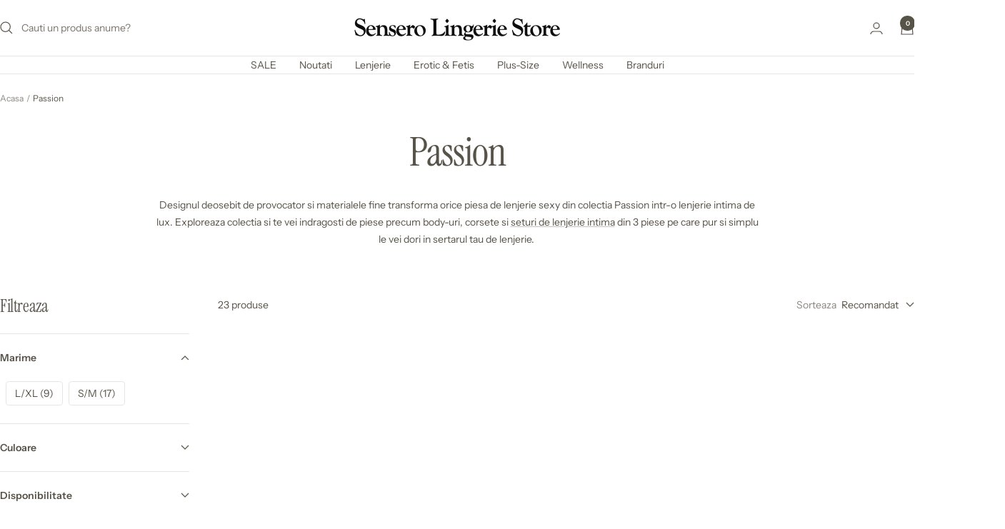

--- FILE ---
content_type: text/html; charset=utf-8
request_url: https://www.sensero.ro/collections/passion?page=2
body_size: 31157
content:
<!doctype html><html class="no-js" lang="ro-RO" dir="ltr">
  <head>
    <meta charset="utf-8">
    <meta name="viewport" content="width=device-width, initial-scale=1.0, height=device-height, minimum-scale=1.0, maximum-scale=1.0">
    <meta name="theme-color" content="#ffffff">
    <script src="https://analytics.ahrefs.com/analytics.js" data-key="QH54aw4PbG+YGoKXGM9/Gg" async></script>

    <title>Passion | Sensero Lingerie Store &ndash; Pagina 2</title><meta name="description" content="Exploreaza colectia Passion si te vei indragosti de piese precum body-uri, corsete si seturi de lenjerie intima din 3 piese."><link rel="canonical" href="https://www.sensero.ro/collections/passion?page=2"><link rel="shortcut icon" href="//www.sensero.ro/cdn/shop/files/SenseroLingerieStore-favicon-dark.png?v=1715964240&width=96" type="image/png"><link rel="preconnect" href="https://cdn.shopify.com">
    <link rel="dns-prefetch" href="https://productreviews.shopifycdn.com">
    <link rel="dns-prefetch" href="https://www.google-analytics.com"><link rel="preconnect" href="https://fonts.shopifycdn.com" crossorigin><link rel="preload" as="style" href="//www.sensero.ro/cdn/shop/t/111/assets/theme.css?v=63478811914582994961750756616">
    <link rel="preload" as="script" href="//www.sensero.ro/cdn/shop/t/111/assets/vendor.js?v=32643890569905814191750756616">
    <link rel="preload" as="script" href="//www.sensero.ro/cdn/shop/t/111/assets/theme.js?v=13336148083894211201750756616"><meta property="og:type" content="website">
  <meta property="og:title" content="Passion"><meta property="og:image" content="http://www.sensero.ro/cdn/shop/files/SLS-24-new-logo-twolines_c225fd3d-6f2a-497e-9956-f7f99cb15a5c.png?v=1734515239&width=1024">
  <meta property="og:image:secure_url" content="https://www.sensero.ro/cdn/shop/files/SLS-24-new-logo-twolines_c225fd3d-6f2a-497e-9956-f7f99cb15a5c.png?v=1734515239&width=1024">
  <meta property="og:image:width" content="1200">
  <meta property="og:image:height" content="440"><meta property="og:description" content="Exploreaza colectia Passion si te vei indragosti de piese precum body-uri, corsete si seturi de lenjerie intima din 3 piese."><meta property="og:url" content="https://www.sensero.ro/collections/passion?page=2">
<meta property="og:site_name" content="Sensero Lingerie Store"><meta name="twitter:card" content="summary"><meta name="twitter:title" content="Passion">
  <meta name="twitter:description" content="Designul deosebit de provocator si materialele fine transforma orice piesa de lenjerie sexy din colectia Passion intr-o lenjerie intima de lux. Exploreaza colectia si te vei indragosti de piese precum body-uri, corsete si seturi de lenjerie intima din 3 piese pe care pur si simplu le vei dori in sertarul tau de lenjerie. "><meta name="twitter:image" content="https://www.sensero.ro/cdn/shop/files/SLS-24-new-logo-twolines_c225fd3d-6f2a-497e-9956-f7f99cb15a5c.png?v=1734515239&width=1200">
  <meta name="twitter:image:alt" content="">
    <script type="application/ld+json">
  {
    "@context": "https://schema.org",
    "@type": "BreadcrumbList",
    "itemListElement": [{
        "@type": "ListItem",
        "position": 1,
        "name": "Acasa",
        "item": "https://www.sensero.ro"
      },{
            "@type": "ListItem",
            "position": 2,
            "name": "Passion",
            "item": "https://www.sensero.ro/collections/passion"
          }]
  }
</script>
    <link rel="preload" href="//www.sensero.ro/cdn/fonts/instrument_serif/instrumentserif_n4.1f296bfb073af186bc0a0abe7791aa71e0f0fd99.woff2" as="font" type="font/woff2" crossorigin><link rel="preload" href="//www.sensero.ro/cdn/fonts/instrument_sans/instrumentsans_n4.db86542ae5e1596dbdb28c279ae6c2086c4c5bfa.woff2" as="font" type="font/woff2" crossorigin><style>
  /* Typography (heading) */
  @font-face {
  font-family: "Instrument Serif";
  font-weight: 400;
  font-style: normal;
  font-display: swap;
  src: url("//www.sensero.ro/cdn/fonts/instrument_serif/instrumentserif_n4.1f296bfb073af186bc0a0abe7791aa71e0f0fd99.woff2") format("woff2"),
       url("//www.sensero.ro/cdn/fonts/instrument_serif/instrumentserif_n4.9c1bc0cbb666f794ccbef0784eef2fae0981ce72.woff") format("woff");
}

@font-face {
  font-family: "Instrument Serif";
  font-weight: 400;
  font-style: italic;
  font-display: swap;
  src: url("//www.sensero.ro/cdn/fonts/instrument_serif/instrumentserif_i4.5f74867220db936d30d7d208253fb8f2d3ef5a7c.woff2") format("woff2"),
       url("//www.sensero.ro/cdn/fonts/instrument_serif/instrumentserif_i4.659537f426cac059f95efd6b1bd59c465d629984.woff") format("woff");
}

/* Typography (body) */
  @font-face {
  font-family: "Instrument Sans";
  font-weight: 400;
  font-style: normal;
  font-display: swap;
  src: url("//www.sensero.ro/cdn/fonts/instrument_sans/instrumentsans_n4.db86542ae5e1596dbdb28c279ae6c2086c4c5bfa.woff2") format("woff2"),
       url("//www.sensero.ro/cdn/fonts/instrument_sans/instrumentsans_n4.510f1b081e58d08c30978f465518799851ef6d8b.woff") format("woff");
}

@font-face {
  font-family: "Instrument Sans";
  font-weight: 400;
  font-style: italic;
  font-display: swap;
  src: url("//www.sensero.ro/cdn/fonts/instrument_sans/instrumentsans_i4.028d3c3cd8d085648c808ceb20cd2fd1eb3560e5.woff2") format("woff2"),
       url("//www.sensero.ro/cdn/fonts/instrument_sans/instrumentsans_i4.7e90d82df8dee29a99237cd19cc529d2206706a2.woff") format("woff");
}

@font-face {
  font-family: "Instrument Sans";
  font-weight: 600;
  font-style: normal;
  font-display: swap;
  src: url("//www.sensero.ro/cdn/fonts/instrument_sans/instrumentsans_n6.27dc66245013a6f7f317d383a3cc9a0c347fb42d.woff2") format("woff2"),
       url("//www.sensero.ro/cdn/fonts/instrument_sans/instrumentsans_n6.1a71efbeeb140ec495af80aad612ad55e19e6d0e.woff") format("woff");
}

@font-face {
  font-family: "Instrument Sans";
  font-weight: 600;
  font-style: italic;
  font-display: swap;
  src: url("//www.sensero.ro/cdn/fonts/instrument_sans/instrumentsans_i6.ba8063f6adfa1e7ffe690cc5efa600a1e0a8ec32.woff2") format("woff2"),
       url("//www.sensero.ro/cdn/fonts/instrument_sans/instrumentsans_i6.a5bb29b76a0bb820ddaa9417675a5d0bafaa8c1f.woff") format("woff");
}

:root {--heading-color: 87, 83, 72;
    --text-color: 87, 83, 72;
    --background: 255, 255, 255;
    --secondary-background: 251, 250, 249;
    --border-color: 230, 229, 228;
    --border-color-darker: 188, 186, 182;
    --success-color: 0, 90, 99;
    --success-background: 204, 222, 224;
    --error-color: 144, 10, 16;
    --error-background: 247, 238, 238;
    --primary-button-background: 0, 90, 99;
    --primary-button-text-color: 255, 255, 255;
    --secondary-button-background: 242, 239, 237;
    --secondary-button-text-color: 87, 83, 72;
    --product-star-rating: 191, 186, 172;
    --product-on-sale-accent: 144, 10, 16;
    --product-sold-out-accent: 191, 186, 172;
    --product-custom-label-background: 169, 100, 102;
    --product-custom-label-text-color: 255, 255, 255;
    --product-custom-label-2-background: 67, 121, 128;
    --product-custom-label-2-text-color: 255, 255, 255;
    --product-low-stock-text-color: 144, 10, 16;
    --product-in-stock-text-color: 0, 90, 99;
    --loading-bar-background: 87, 83, 72;

    /* We duplicate some "base" colors as root colors, which is useful to use on drawer elements or popover without. Those should not be overridden to avoid issues */
    --root-heading-color: 87, 83, 72;
    --root-text-color: 87, 83, 72;
    --root-background: 255, 255, 255;
    --root-border-color: 230, 229, 228;
    --root-primary-button-background: 0, 90, 99;
    --root-primary-button-text-color: 255, 255, 255;

    --base-font-size: 14px;
    --heading-font-family: "Instrument Serif", serif;
    --heading-font-weight: 400;
    --heading-font-style: normal;
    --heading-text-transform: normal;
    --text-font-family: "Instrument Sans", sans-serif;
    --text-font-weight: 400;
    --text-font-style: normal;
    --text-font-bold-weight: 600;

    /* Typography (font size) */
    --heading-xxsmall-font-size: 11px;
    --heading-xsmall-font-size: 11px;
    --heading-small-font-size: 12px;
    --heading-large-font-size: 36px;
    --heading-h1-font-size: 36px;
    --heading-h2-font-size: 30px;
    --heading-h3-font-size: 26px;
    --heading-h4-font-size: 24px;
    --heading-h5-font-size: 20px;
    --heading-h6-font-size: 16px;

    /* Control the look and feel of the theme by changing radius of various elements */
    --button-border-radius: 4px;
    --block-border-radius: 0px;
    --block-border-radius-reduced: 0px;
    --color-swatch-border-radius: 100%;

    /* Button size */
    --button-height: 48px;
    --button-small-height: 40px;

    /* Form related */
    --form-input-field-height: 48px;
    --form-input-gap: 16px;
    --form-submit-margin: 24px;

    /* Product listing related variables */
    --product-list-block-spacing: 32px;

    /* Video related */
    --play-button-background: 255, 255, 255;
    --play-button-arrow: 87, 83, 72;

    /* RTL support */
    --transform-logical-flip: 1;
    --transform-origin-start: left;
    --transform-origin-end: right;

    /* Other */
    --zoom-cursor-svg-url: url(//www.sensero.ro/cdn/shop/t/111/assets/zoom-cursor.svg?v=42758253965548356491750799053);
    --arrow-right-svg-url: url(//www.sensero.ro/cdn/shop/t/111/assets/arrow-right.svg?v=94702631339029604391750799052);
    --arrow-left-svg-url: url(//www.sensero.ro/cdn/shop/t/111/assets/arrow-left.svg?v=176643738399432405131750799053);

    /* Some useful variables that we can reuse in our CSS. Some explanation are needed for some of them:
       - container-max-width-minus-gutters: represents the container max width without the edge gutters
       - container-outer-width: considering the screen width, represent all the space outside the container
       - container-outer-margin: same as container-outer-width but get set to 0 inside a container
       - container-inner-width: the effective space inside the container (minus gutters)
       - grid-column-width: represents the width of a single column of the grid
       - vertical-breather: this is a variable that defines the global "spacing" between sections, and inside the section
                            to create some "breath" and minimum spacing
     */
    --container-max-width: 1600px;
    --container-gutter: 24px;
    --container-max-width-minus-gutters: calc(var(--container-max-width) - (var(--container-gutter)) * 2);
    --container-outer-width: max(calc((100vw - var(--container-max-width-minus-gutters)) / 2), var(--container-gutter));
    --container-outer-margin: var(--container-outer-width);
    --container-inner-width: calc(100vw - var(--container-outer-width) * 2);

    --grid-column-count: 10;
    --grid-gap: 24px;
    --grid-column-width: calc((100vw - var(--container-outer-width) * 2 - var(--grid-gap) * (var(--grid-column-count) - 1)) / var(--grid-column-count));

    --vertical-breather: 48px;
    --vertical-breather-tight: 48px;

    /* Shopify related variables */
    --payment-terms-background-color: #ffffff;
  }

  @media screen and (min-width: 741px) {
    :root {
      --container-gutter: 40px;
      --grid-column-count: 20;
      --vertical-breather: 64px;
      --vertical-breather-tight: 64px;

      /* Typography (font size) */
      --heading-xsmall-font-size: 12px;
      --heading-small-font-size: 13px;
      --heading-large-font-size: 52px;
      --heading-h1-font-size: 48px;
      --heading-h2-font-size: 38px;
      --heading-h3-font-size: 32px;
      --heading-h4-font-size: 24px;
      --heading-h5-font-size: 20px;
      --heading-h6-font-size: 18px;

      /* Form related */
      --form-input-field-height: 52px;
      --form-submit-margin: 32px;

      /* Button size */
      --button-height: 52px;
      --button-small-height: 44px;
    }
  }

  @media screen and (min-width: 1200px) {
    :root {
      --vertical-breather: 80px;
      --vertical-breather-tight: 64px;
      --product-list-block-spacing: 48px;

      /* Typography */
      --heading-large-font-size: 64px;
      --heading-h1-font-size: 56px;
      --heading-h2-font-size: 48px;
      --heading-h3-font-size: 36px;
      --heading-h4-font-size: 30px;
      --heading-h5-font-size: 24px;
      --heading-h6-font-size: 18px;
    }
  }

  @media screen and (min-width: 1600px) {
    :root {
      --vertical-breather: 90px;
      --vertical-breather-tight: 64px;
    }
  }
</style>
    <script>
  // This allows to expose several variables to the global scope, to be used in scripts
  window.themeVariables = {
    settings: {
      direction: "ltr",
      pageType: "collection",
      cartCount: 0,
      moneyFormat: "{{amount_with_comma_separator}} lei",
      moneyWithCurrencyFormat: "{{amount_with_comma_separator}} lei RON",
      showVendor: true,
      discountMode: "percentage",
      currencyCodeEnabled: false,
      cartType: "drawer",
      cartCurrency: "RON",
      mobileZoomFactor: 2.5
    },

    routes: {
      host: "www.sensero.ro",
      rootUrl: "\/",
      rootUrlWithoutSlash: '',
      cartUrl: "\/cart",
      cartAddUrl: "\/cart\/add",
      cartChangeUrl: "\/cart\/change",
      searchUrl: "\/search",
      predictiveSearchUrl: "\/search\/suggest",
      productRecommendationsUrl: "\/recommendations\/products"
    },

    strings: {
      accessibilityDelete: "Sterge",
      accessibilityClose: "Inchide",
      collectionSoldOut: "SOLD OUT",
      collectionDiscount: "SALE",
      productSalePrice: "Pret redus",
      productRegularPrice: "Pret standard",
      productFormUnavailable: "Indisponibil",
      productFormSoldOut: "Momentan Indisponibil",
      productFormPreOrder: "Pre-comanda",
      productFormAddToCart: "Adauga in cos",
      searchNoResults: "Nici un rezultat pentru cautarea ta.",
      searchNewSearch: "Cautare noua",
      searchProducts: "Produse",
      searchArticles: "Jurnal",
      searchPages: "Pagini",
      searchCollections: "Colectii",
      cartViewCart: "Vezi cos",
      cartItemAdded: "Produsul a fost adaugat in cos!",
      cartItemAddedShort: "Adaugat in cos!",
      cartAddOrderNote: "Adauga nota la comanda",
      cartEditOrderNote: "Editeaza nota la comanda",
      shippingEstimatorNoResults: "",
      shippingEstimatorOneResult: "1 optiune disponibila de transport:",
      shippingEstimatorMultipleResults: "2 optiuni disponibile de transport:",
      shippingEstimatorError: ""
    },

    libs: {
      flickity: "\/\/www.sensero.ro\/cdn\/shop\/t\/111\/assets\/flickity.js?v=176646718982628074891750756616",
      photoswipe: "\/\/www.sensero.ro\/cdn\/shop\/t\/111\/assets\/photoswipe.js?v=132268647426145925301750756616",
      qrCode: "\/\/www.sensero.ro\/cdn\/shopifycloud\/storefront\/assets\/themes_support\/vendor\/qrcode-3f2b403b.js"
    },

    breakpoints: {
      phone: 'screen and (max-width: 740px)',
      tablet: 'screen and (min-width: 741px) and (max-width: 999px)',
      tabletAndUp: 'screen and (min-width: 741px)',
      pocket: 'screen and (max-width: 999px)',
      lap: 'screen and (min-width: 1000px) and (max-width: 1199px)',
      lapAndUp: 'screen and (min-width: 1000px)',
      desktop: 'screen and (min-width: 1200px)',
      wide: 'screen and (min-width: 1400px)'
    }
  };

  window.addEventListener('pageshow', async () => {
    const cartContent = await (await fetch(`${window.themeVariables.routes.cartUrl}.js`, {cache: 'reload'})).json();
    document.documentElement.dispatchEvent(new CustomEvent('cart:refresh', {detail: {cart: cartContent}}));
  });

  if ('noModule' in HTMLScriptElement.prototype) {
    // Old browsers (like IE) that does not support module will be considered as if not executing JS at all
    document.documentElement.className = document.documentElement.className.replace('no-js', 'js');

    requestAnimationFrame(() => {
      const viewportHeight = (window.visualViewport ? window.visualViewport.height : document.documentElement.clientHeight);
      document.documentElement.style.setProperty('--window-height',viewportHeight + 'px');
    });
  }</script>

    <link rel="stylesheet" href="//www.sensero.ro/cdn/shop/t/111/assets/theme.css?v=63478811914582994961750756616">

    <script src="//www.sensero.ro/cdn/shop/t/111/assets/vendor.js?v=32643890569905814191750756616" defer></script>
    <script src="//www.sensero.ro/cdn/shop/t/111/assets/theme.js?v=13336148083894211201750756616" defer></script>
    <script src="//www.sensero.ro/cdn/shop/t/111/assets/custom.js?v=167639537848865775061750756616" defer></script>

    <script>window.performance && window.performance.mark && window.performance.mark('shopify.content_for_header.start');</script><meta name="google-site-verification" content="sV-GS0C9AKToK_8HRS-yNvO__PezuLq2Ka9yXRgbc1Q">
<meta id="shopify-digital-wallet" name="shopify-digital-wallet" content="/9692151887/digital_wallets/dialog">
<meta name="shopify-checkout-api-token" content="25cc244df7f18739373c1ca8ac48c3c3">
<link rel="alternate" type="application/atom+xml" title="Feed" href="/collections/passion.atom" />
<link rel="prev" href="/collections/passion?page=1">
<link rel="alternate" type="application/json+oembed" href="https://www.sensero.ro/collections/passion.oembed?page=2">
<script async="async" src="/checkouts/internal/preloads.js?locale=ro-RO"></script>
<link rel="preconnect" href="https://shop.app" crossorigin="anonymous">
<script async="async" src="https://shop.app/checkouts/internal/preloads.js?locale=ro-RO&shop_id=9692151887" crossorigin="anonymous"></script>
<script id="apple-pay-shop-capabilities" type="application/json">{"shopId":9692151887,"countryCode":"RO","currencyCode":"RON","merchantCapabilities":["supports3DS"],"merchantId":"gid:\/\/shopify\/Shop\/9692151887","merchantName":"Sensero Lingerie Store","requiredBillingContactFields":["postalAddress","email","phone"],"requiredShippingContactFields":["postalAddress","email","phone"],"shippingType":"shipping","supportedNetworks":["visa","maestro","masterCard"],"total":{"type":"pending","label":"Sensero Lingerie Store","amount":"1.00"},"shopifyPaymentsEnabled":true,"supportsSubscriptions":true}</script>
<script id="shopify-features" type="application/json">{"accessToken":"25cc244df7f18739373c1ca8ac48c3c3","betas":["rich-media-storefront-analytics"],"domain":"www.sensero.ro","predictiveSearch":true,"shopId":9692151887,"locale":"ro"}</script>
<script>var Shopify = Shopify || {};
Shopify.shop = "sensero-lingerie-store.myshopify.com";
Shopify.locale = "ro-RO";
Shopify.currency = {"active":"RON","rate":"1.0"};
Shopify.country = "RO";
Shopify.theme = {"name":"SLS_updated","id":183314055507,"schema_name":"Focal","schema_version":"12.6.0","theme_store_id":714,"role":"main"};
Shopify.theme.handle = "null";
Shopify.theme.style = {"id":null,"handle":null};
Shopify.cdnHost = "www.sensero.ro/cdn";
Shopify.routes = Shopify.routes || {};
Shopify.routes.root = "/";</script>
<script type="module">!function(o){(o.Shopify=o.Shopify||{}).modules=!0}(window);</script>
<script>!function(o){function n(){var o=[];function n(){o.push(Array.prototype.slice.apply(arguments))}return n.q=o,n}var t=o.Shopify=o.Shopify||{};t.loadFeatures=n(),t.autoloadFeatures=n()}(window);</script>
<script>
  window.ShopifyPay = window.ShopifyPay || {};
  window.ShopifyPay.apiHost = "shop.app\/pay";
  window.ShopifyPay.redirectState = null;
</script>
<script id="shop-js-analytics" type="application/json">{"pageType":"collection"}</script>
<script defer="defer" async type="module" src="//www.sensero.ro/cdn/shopifycloud/shop-js/modules/v2/client.init-shop-cart-sync_BrMiuKTl.ro-RO.esm.js"></script>
<script defer="defer" async type="module" src="//www.sensero.ro/cdn/shopifycloud/shop-js/modules/v2/chunk.common_Du-6Yuvl.esm.js"></script>
<script defer="defer" async type="module" src="//www.sensero.ro/cdn/shopifycloud/shop-js/modules/v2/chunk.modal_D8avCJSe.esm.js"></script>
<script type="module">
  await import("//www.sensero.ro/cdn/shopifycloud/shop-js/modules/v2/client.init-shop-cart-sync_BrMiuKTl.ro-RO.esm.js");
await import("//www.sensero.ro/cdn/shopifycloud/shop-js/modules/v2/chunk.common_Du-6Yuvl.esm.js");
await import("//www.sensero.ro/cdn/shopifycloud/shop-js/modules/v2/chunk.modal_D8avCJSe.esm.js");

  window.Shopify.SignInWithShop?.initShopCartSync?.({"fedCMEnabled":true,"windoidEnabled":true});

</script>
<script>
  window.Shopify = window.Shopify || {};
  if (!window.Shopify.featureAssets) window.Shopify.featureAssets = {};
  window.Shopify.featureAssets['shop-js'] = {"shop-cart-sync":["modules/v2/client.shop-cart-sync_Bp7X4LQ1.ro-RO.esm.js","modules/v2/chunk.common_Du-6Yuvl.esm.js","modules/v2/chunk.modal_D8avCJSe.esm.js"],"init-fed-cm":["modules/v2/client.init-fed-cm_DuE-ns2e.ro-RO.esm.js","modules/v2/chunk.common_Du-6Yuvl.esm.js","modules/v2/chunk.modal_D8avCJSe.esm.js"],"shop-cash-offers":["modules/v2/client.shop-cash-offers_6aHy8Phm.ro-RO.esm.js","modules/v2/chunk.common_Du-6Yuvl.esm.js","modules/v2/chunk.modal_D8avCJSe.esm.js"],"shop-login-button":["modules/v2/client.shop-login-button_BNFIn51Q.ro-RO.esm.js","modules/v2/chunk.common_Du-6Yuvl.esm.js","modules/v2/chunk.modal_D8avCJSe.esm.js"],"pay-button":["modules/v2/client.pay-button_DLQjo-OA.ro-RO.esm.js","modules/v2/chunk.common_Du-6Yuvl.esm.js","modules/v2/chunk.modal_D8avCJSe.esm.js"],"shop-button":["modules/v2/client.shop-button_BDU707kN.ro-RO.esm.js","modules/v2/chunk.common_Du-6Yuvl.esm.js","modules/v2/chunk.modal_D8avCJSe.esm.js"],"avatar":["modules/v2/client.avatar_BTnouDA3.ro-RO.esm.js"],"init-windoid":["modules/v2/client.init-windoid_BQrvIFMh.ro-RO.esm.js","modules/v2/chunk.common_Du-6Yuvl.esm.js","modules/v2/chunk.modal_D8avCJSe.esm.js"],"init-shop-for-new-customer-accounts":["modules/v2/client.init-shop-for-new-customer-accounts_C8KOzu3y.ro-RO.esm.js","modules/v2/client.shop-login-button_BNFIn51Q.ro-RO.esm.js","modules/v2/chunk.common_Du-6Yuvl.esm.js","modules/v2/chunk.modal_D8avCJSe.esm.js"],"init-shop-email-lookup-coordinator":["modules/v2/client.init-shop-email-lookup-coordinator__9TtXBv2.ro-RO.esm.js","modules/v2/chunk.common_Du-6Yuvl.esm.js","modules/v2/chunk.modal_D8avCJSe.esm.js"],"init-shop-cart-sync":["modules/v2/client.init-shop-cart-sync_BrMiuKTl.ro-RO.esm.js","modules/v2/chunk.common_Du-6Yuvl.esm.js","modules/v2/chunk.modal_D8avCJSe.esm.js"],"shop-toast-manager":["modules/v2/client.shop-toast-manager_C1MlZj6H.ro-RO.esm.js","modules/v2/chunk.common_Du-6Yuvl.esm.js","modules/v2/chunk.modal_D8avCJSe.esm.js"],"init-customer-accounts":["modules/v2/client.init-customer-accounts_BzG1pprG.ro-RO.esm.js","modules/v2/client.shop-login-button_BNFIn51Q.ro-RO.esm.js","modules/v2/chunk.common_Du-6Yuvl.esm.js","modules/v2/chunk.modal_D8avCJSe.esm.js"],"init-customer-accounts-sign-up":["modules/v2/client.init-customer-accounts-sign-up_CPdHa5Ca.ro-RO.esm.js","modules/v2/client.shop-login-button_BNFIn51Q.ro-RO.esm.js","modules/v2/chunk.common_Du-6Yuvl.esm.js","modules/v2/chunk.modal_D8avCJSe.esm.js"],"shop-follow-button":["modules/v2/client.shop-follow-button_BM-JKRSD.ro-RO.esm.js","modules/v2/chunk.common_Du-6Yuvl.esm.js","modules/v2/chunk.modal_D8avCJSe.esm.js"],"checkout-modal":["modules/v2/client.checkout-modal_DiMV7JjF.ro-RO.esm.js","modules/v2/chunk.common_Du-6Yuvl.esm.js","modules/v2/chunk.modal_D8avCJSe.esm.js"],"shop-login":["modules/v2/client.shop-login_Blqz5Vc5.ro-RO.esm.js","modules/v2/chunk.common_Du-6Yuvl.esm.js","modules/v2/chunk.modal_D8avCJSe.esm.js"],"lead-capture":["modules/v2/client.lead-capture_1VTdTt94.ro-RO.esm.js","modules/v2/chunk.common_Du-6Yuvl.esm.js","modules/v2/chunk.modal_D8avCJSe.esm.js"],"payment-terms":["modules/v2/client.payment-terms_D1C-Icdv.ro-RO.esm.js","modules/v2/chunk.common_Du-6Yuvl.esm.js","modules/v2/chunk.modal_D8avCJSe.esm.js"]};
</script>
<script>(function() {
  var isLoaded = false;
  function asyncLoad() {
    if (isLoaded) return;
    isLoaded = true;
    var urls = ["\/\/cdn.shopify.com\/proxy\/fc3b56c16eb2fef6c088ba40b430fa2011478d541993fc0deca0a1801ae5e8bf\/av.perfect-app.app\/storage\/js\/sf_general_av_script-sensero-lingerie-store.myshopify.com.js?v=1765531951\u0026shop=sensero-lingerie-store.myshopify.com\u0026sp-cache-control=cHVibGljLCBtYXgtYWdlPTkwMA"];
    for (var i = 0; i < urls.length; i++) {
      var s = document.createElement('script');
      s.type = 'text/javascript';
      s.async = true;
      s.src = urls[i];
      var x = document.getElementsByTagName('script')[0];
      x.parentNode.insertBefore(s, x);
    }
  };
  if(window.attachEvent) {
    window.attachEvent('onload', asyncLoad);
  } else {
    window.addEventListener('load', asyncLoad, false);
  }
})();</script>
<script id="__st">var __st={"a":9692151887,"offset":7200,"reqid":"4aa029d2-0ed4-4433-a724-552a0f5ac0a4-1769053826","pageurl":"www.sensero.ro\/collections\/passion?page=2","u":"40cce78b3786","p":"collection","rtyp":"collection","rid":135720108111};</script>
<script>window.ShopifyPaypalV4VisibilityTracking = true;</script>
<script id="captcha-bootstrap">!function(){'use strict';const t='contact',e='account',n='new_comment',o=[[t,t],['blogs',n],['comments',n],[t,'customer']],c=[[e,'customer_login'],[e,'guest_login'],[e,'recover_customer_password'],[e,'create_customer']],r=t=>t.map((([t,e])=>`form[action*='/${t}']:not([data-nocaptcha='true']) input[name='form_type'][value='${e}']`)).join(','),a=t=>()=>t?[...document.querySelectorAll(t)].map((t=>t.form)):[];function s(){const t=[...o],e=r(t);return a(e)}const i='password',u='form_key',d=['recaptcha-v3-token','g-recaptcha-response','h-captcha-response',i],f=()=>{try{return window.sessionStorage}catch{return}},m='__shopify_v',_=t=>t.elements[u];function p(t,e,n=!1){try{const o=window.sessionStorage,c=JSON.parse(o.getItem(e)),{data:r}=function(t){const{data:e,action:n}=t;return t[m]||n?{data:e,action:n}:{data:t,action:n}}(c);for(const[e,n]of Object.entries(r))t.elements[e]&&(t.elements[e].value=n);n&&o.removeItem(e)}catch(o){console.error('form repopulation failed',{error:o})}}const l='form_type',E='cptcha';function T(t){t.dataset[E]=!0}const w=window,h=w.document,L='Shopify',v='ce_forms',y='captcha';let A=!1;((t,e)=>{const n=(g='f06e6c50-85a8-45c8-87d0-21a2b65856fe',I='https://cdn.shopify.com/shopifycloud/storefront-forms-hcaptcha/ce_storefront_forms_captcha_hcaptcha.v1.5.2.iife.js',D={infoText:'Protejat prin hCaptcha',privacyText:'Confidențialitate',termsText:'Condiții'},(t,e,n)=>{const o=w[L][v],c=o.bindForm;if(c)return c(t,g,e,D).then(n);var r;o.q.push([[t,g,e,D],n]),r=I,A||(h.body.append(Object.assign(h.createElement('script'),{id:'captcha-provider',async:!0,src:r})),A=!0)});var g,I,D;w[L]=w[L]||{},w[L][v]=w[L][v]||{},w[L][v].q=[],w[L][y]=w[L][y]||{},w[L][y].protect=function(t,e){n(t,void 0,e),T(t)},Object.freeze(w[L][y]),function(t,e,n,w,h,L){const[v,y,A,g]=function(t,e,n){const i=e?o:[],u=t?c:[],d=[...i,...u],f=r(d),m=r(i),_=r(d.filter((([t,e])=>n.includes(e))));return[a(f),a(m),a(_),s()]}(w,h,L),I=t=>{const e=t.target;return e instanceof HTMLFormElement?e:e&&e.form},D=t=>v().includes(t);t.addEventListener('submit',(t=>{const e=I(t);if(!e)return;const n=D(e)&&!e.dataset.hcaptchaBound&&!e.dataset.recaptchaBound,o=_(e),c=g().includes(e)&&(!o||!o.value);(n||c)&&t.preventDefault(),c&&!n&&(function(t){try{if(!f())return;!function(t){const e=f();if(!e)return;const n=_(t);if(!n)return;const o=n.value;o&&e.removeItem(o)}(t);const e=Array.from(Array(32),(()=>Math.random().toString(36)[2])).join('');!function(t,e){_(t)||t.append(Object.assign(document.createElement('input'),{type:'hidden',name:u})),t.elements[u].value=e}(t,e),function(t,e){const n=f();if(!n)return;const o=[...t.querySelectorAll(`input[type='${i}']`)].map((({name:t})=>t)),c=[...d,...o],r={};for(const[a,s]of new FormData(t).entries())c.includes(a)||(r[a]=s);n.setItem(e,JSON.stringify({[m]:1,action:t.action,data:r}))}(t,e)}catch(e){console.error('failed to persist form',e)}}(e),e.submit())}));const S=(t,e)=>{t&&!t.dataset[E]&&(n(t,e.some((e=>e===t))),T(t))};for(const o of['focusin','change'])t.addEventListener(o,(t=>{const e=I(t);D(e)&&S(e,y())}));const B=e.get('form_key'),M=e.get(l),P=B&&M;t.addEventListener('DOMContentLoaded',(()=>{const t=y();if(P)for(const e of t)e.elements[l].value===M&&p(e,B);[...new Set([...A(),...v().filter((t=>'true'===t.dataset.shopifyCaptcha))])].forEach((e=>S(e,t)))}))}(h,new URLSearchParams(w.location.search),n,t,e,['guest_login'])})(!0,!0)}();</script>
<script integrity="sha256-4kQ18oKyAcykRKYeNunJcIwy7WH5gtpwJnB7kiuLZ1E=" data-source-attribution="shopify.loadfeatures" defer="defer" src="//www.sensero.ro/cdn/shopifycloud/storefront/assets/storefront/load_feature-a0a9edcb.js" crossorigin="anonymous"></script>
<script crossorigin="anonymous" defer="defer" src="//www.sensero.ro/cdn/shopifycloud/storefront/assets/shopify_pay/storefront-65b4c6d7.js?v=20250812"></script>
<script data-source-attribution="shopify.dynamic_checkout.dynamic.init">var Shopify=Shopify||{};Shopify.PaymentButton=Shopify.PaymentButton||{isStorefrontPortableWallets:!0,init:function(){window.Shopify.PaymentButton.init=function(){};var t=document.createElement("script");t.src="https://www.sensero.ro/cdn/shopifycloud/portable-wallets/latest/portable-wallets.ro.js",t.type="module",document.head.appendChild(t)}};
</script>
<script data-source-attribution="shopify.dynamic_checkout.buyer_consent">
  function portableWalletsHideBuyerConsent(e){var t=document.getElementById("shopify-buyer-consent"),n=document.getElementById("shopify-subscription-policy-button");t&&n&&(t.classList.add("hidden"),t.setAttribute("aria-hidden","true"),n.removeEventListener("click",e))}function portableWalletsShowBuyerConsent(e){var t=document.getElementById("shopify-buyer-consent"),n=document.getElementById("shopify-subscription-policy-button");t&&n&&(t.classList.remove("hidden"),t.removeAttribute("aria-hidden"),n.addEventListener("click",e))}window.Shopify?.PaymentButton&&(window.Shopify.PaymentButton.hideBuyerConsent=portableWalletsHideBuyerConsent,window.Shopify.PaymentButton.showBuyerConsent=portableWalletsShowBuyerConsent);
</script>
<script data-source-attribution="shopify.dynamic_checkout.cart.bootstrap">document.addEventListener("DOMContentLoaded",(function(){function t(){return document.querySelector("shopify-accelerated-checkout-cart, shopify-accelerated-checkout")}if(t())Shopify.PaymentButton.init();else{new MutationObserver((function(e,n){t()&&(Shopify.PaymentButton.init(),n.disconnect())})).observe(document.body,{childList:!0,subtree:!0})}}));
</script>
<script id='scb4127' type='text/javascript' async='' src='https://www.sensero.ro/cdn/shopifycloud/privacy-banner/storefront-banner.js'></script><link id="shopify-accelerated-checkout-styles" rel="stylesheet" media="screen" href="https://www.sensero.ro/cdn/shopifycloud/portable-wallets/latest/accelerated-checkout-backwards-compat.css" crossorigin="anonymous">
<style id="shopify-accelerated-checkout-cart">
        #shopify-buyer-consent {
  margin-top: 1em;
  display: inline-block;
  width: 100%;
}

#shopify-buyer-consent.hidden {
  display: none;
}

#shopify-subscription-policy-button {
  background: none;
  border: none;
  padding: 0;
  text-decoration: underline;
  font-size: inherit;
  cursor: pointer;
}

#shopify-subscription-policy-button::before {
  box-shadow: none;
}

      </style>

<script>window.performance && window.performance.mark && window.performance.mark('shopify.content_for_header.end');</script>
  <script src="https://cdn.shopify.com/extensions/19689677-6488-4a31-adf3-fcf4359c5fd9/forms-2295/assets/shopify-forms-loader.js" type="text/javascript" defer="defer"></script>
<link href="https://monorail-edge.shopifysvc.com" rel="dns-prefetch">
<script>(function(){if ("sendBeacon" in navigator && "performance" in window) {try {var session_token_from_headers = performance.getEntriesByType('navigation')[0].serverTiming.find(x => x.name == '_s').description;} catch {var session_token_from_headers = undefined;}var session_cookie_matches = document.cookie.match(/_shopify_s=([^;]*)/);var session_token_from_cookie = session_cookie_matches && session_cookie_matches.length === 2 ? session_cookie_matches[1] : "";var session_token = session_token_from_headers || session_token_from_cookie || "";function handle_abandonment_event(e) {var entries = performance.getEntries().filter(function(entry) {return /monorail-edge.shopifysvc.com/.test(entry.name);});if (!window.abandonment_tracked && entries.length === 0) {window.abandonment_tracked = true;var currentMs = Date.now();var navigation_start = performance.timing.navigationStart;var payload = {shop_id: 9692151887,url: window.location.href,navigation_start,duration: currentMs - navigation_start,session_token,page_type: "collection"};window.navigator.sendBeacon("https://monorail-edge.shopifysvc.com/v1/produce", JSON.stringify({schema_id: "online_store_buyer_site_abandonment/1.1",payload: payload,metadata: {event_created_at_ms: currentMs,event_sent_at_ms: currentMs}}));}}window.addEventListener('pagehide', handle_abandonment_event);}}());</script>
<script id="web-pixels-manager-setup">(function e(e,d,r,n,o){if(void 0===o&&(o={}),!Boolean(null===(a=null===(i=window.Shopify)||void 0===i?void 0:i.analytics)||void 0===a?void 0:a.replayQueue)){var i,a;window.Shopify=window.Shopify||{};var t=window.Shopify;t.analytics=t.analytics||{};var s=t.analytics;s.replayQueue=[],s.publish=function(e,d,r){return s.replayQueue.push([e,d,r]),!0};try{self.performance.mark("wpm:start")}catch(e){}var l=function(){var e={modern:/Edge?\/(1{2}[4-9]|1[2-9]\d|[2-9]\d{2}|\d{4,})\.\d+(\.\d+|)|Firefox\/(1{2}[4-9]|1[2-9]\d|[2-9]\d{2}|\d{4,})\.\d+(\.\d+|)|Chrom(ium|e)\/(9{2}|\d{3,})\.\d+(\.\d+|)|(Maci|X1{2}).+ Version\/(15\.\d+|(1[6-9]|[2-9]\d|\d{3,})\.\d+)([,.]\d+|)( \(\w+\)|)( Mobile\/\w+|) Safari\/|Chrome.+OPR\/(9{2}|\d{3,})\.\d+\.\d+|(CPU[ +]OS|iPhone[ +]OS|CPU[ +]iPhone|CPU IPhone OS|CPU iPad OS)[ +]+(15[._]\d+|(1[6-9]|[2-9]\d|\d{3,})[._]\d+)([._]\d+|)|Android:?[ /-](13[3-9]|1[4-9]\d|[2-9]\d{2}|\d{4,})(\.\d+|)(\.\d+|)|Android.+Firefox\/(13[5-9]|1[4-9]\d|[2-9]\d{2}|\d{4,})\.\d+(\.\d+|)|Android.+Chrom(ium|e)\/(13[3-9]|1[4-9]\d|[2-9]\d{2}|\d{4,})\.\d+(\.\d+|)|SamsungBrowser\/([2-9]\d|\d{3,})\.\d+/,legacy:/Edge?\/(1[6-9]|[2-9]\d|\d{3,})\.\d+(\.\d+|)|Firefox\/(5[4-9]|[6-9]\d|\d{3,})\.\d+(\.\d+|)|Chrom(ium|e)\/(5[1-9]|[6-9]\d|\d{3,})\.\d+(\.\d+|)([\d.]+$|.*Safari\/(?![\d.]+ Edge\/[\d.]+$))|(Maci|X1{2}).+ Version\/(10\.\d+|(1[1-9]|[2-9]\d|\d{3,})\.\d+)([,.]\d+|)( \(\w+\)|)( Mobile\/\w+|) Safari\/|Chrome.+OPR\/(3[89]|[4-9]\d|\d{3,})\.\d+\.\d+|(CPU[ +]OS|iPhone[ +]OS|CPU[ +]iPhone|CPU IPhone OS|CPU iPad OS)[ +]+(10[._]\d+|(1[1-9]|[2-9]\d|\d{3,})[._]\d+)([._]\d+|)|Android:?[ /-](13[3-9]|1[4-9]\d|[2-9]\d{2}|\d{4,})(\.\d+|)(\.\d+|)|Mobile Safari.+OPR\/([89]\d|\d{3,})\.\d+\.\d+|Android.+Firefox\/(13[5-9]|1[4-9]\d|[2-9]\d{2}|\d{4,})\.\d+(\.\d+|)|Android.+Chrom(ium|e)\/(13[3-9]|1[4-9]\d|[2-9]\d{2}|\d{4,})\.\d+(\.\d+|)|Android.+(UC? ?Browser|UCWEB|U3)[ /]?(15\.([5-9]|\d{2,})|(1[6-9]|[2-9]\d|\d{3,})\.\d+)\.\d+|SamsungBrowser\/(5\.\d+|([6-9]|\d{2,})\.\d+)|Android.+MQ{2}Browser\/(14(\.(9|\d{2,})|)|(1[5-9]|[2-9]\d|\d{3,})(\.\d+|))(\.\d+|)|K[Aa][Ii]OS\/(3\.\d+|([4-9]|\d{2,})\.\d+)(\.\d+|)/},d=e.modern,r=e.legacy,n=navigator.userAgent;return n.match(d)?"modern":n.match(r)?"legacy":"unknown"}(),u="modern"===l?"modern":"legacy",c=(null!=n?n:{modern:"",legacy:""})[u],f=function(e){return[e.baseUrl,"/wpm","/b",e.hashVersion,"modern"===e.buildTarget?"m":"l",".js"].join("")}({baseUrl:d,hashVersion:r,buildTarget:u}),m=function(e){var d=e.version,r=e.bundleTarget,n=e.surface,o=e.pageUrl,i=e.monorailEndpoint;return{emit:function(e){var a=e.status,t=e.errorMsg,s=(new Date).getTime(),l=JSON.stringify({metadata:{event_sent_at_ms:s},events:[{schema_id:"web_pixels_manager_load/3.1",payload:{version:d,bundle_target:r,page_url:o,status:a,surface:n,error_msg:t},metadata:{event_created_at_ms:s}}]});if(!i)return console&&console.warn&&console.warn("[Web Pixels Manager] No Monorail endpoint provided, skipping logging."),!1;try{return self.navigator.sendBeacon.bind(self.navigator)(i,l)}catch(e){}var u=new XMLHttpRequest;try{return u.open("POST",i,!0),u.setRequestHeader("Content-Type","text/plain"),u.send(l),!0}catch(e){return console&&console.warn&&console.warn("[Web Pixels Manager] Got an unhandled error while logging to Monorail."),!1}}}}({version:r,bundleTarget:l,surface:e.surface,pageUrl:self.location.href,monorailEndpoint:e.monorailEndpoint});try{o.browserTarget=l,function(e){var d=e.src,r=e.async,n=void 0===r||r,o=e.onload,i=e.onerror,a=e.sri,t=e.scriptDataAttributes,s=void 0===t?{}:t,l=document.createElement("script"),u=document.querySelector("head"),c=document.querySelector("body");if(l.async=n,l.src=d,a&&(l.integrity=a,l.crossOrigin="anonymous"),s)for(var f in s)if(Object.prototype.hasOwnProperty.call(s,f))try{l.dataset[f]=s[f]}catch(e){}if(o&&l.addEventListener("load",o),i&&l.addEventListener("error",i),u)u.appendChild(l);else{if(!c)throw new Error("Did not find a head or body element to append the script");c.appendChild(l)}}({src:f,async:!0,onload:function(){if(!function(){var e,d;return Boolean(null===(d=null===(e=window.Shopify)||void 0===e?void 0:e.analytics)||void 0===d?void 0:d.initialized)}()){var d=window.webPixelsManager.init(e)||void 0;if(d){var r=window.Shopify.analytics;r.replayQueue.forEach((function(e){var r=e[0],n=e[1],o=e[2];d.publishCustomEvent(r,n,o)})),r.replayQueue=[],r.publish=d.publishCustomEvent,r.visitor=d.visitor,r.initialized=!0}}},onerror:function(){return m.emit({status:"failed",errorMsg:"".concat(f," has failed to load")})},sri:function(e){var d=/^sha384-[A-Za-z0-9+/=]+$/;return"string"==typeof e&&d.test(e)}(c)?c:"",scriptDataAttributes:o}),m.emit({status:"loading"})}catch(e){m.emit({status:"failed",errorMsg:(null==e?void 0:e.message)||"Unknown error"})}}})({shopId: 9692151887,storefrontBaseUrl: "https://www.sensero.ro",extensionsBaseUrl: "https://extensions.shopifycdn.com/cdn/shopifycloud/web-pixels-manager",monorailEndpoint: "https://monorail-edge.shopifysvc.com/unstable/produce_batch",surface: "storefront-renderer",enabledBetaFlags: ["2dca8a86"],webPixelsConfigList: [{"id":"2529165651","configuration":"{\"pixel_id\":\"662780859180817\",\"pixel_type\":\"facebook_pixel\"}","eventPayloadVersion":"v1","runtimeContext":"OPEN","scriptVersion":"ca16bc87fe92b6042fbaa3acc2fbdaa6","type":"APP","apiClientId":2329312,"privacyPurposes":["ANALYTICS","MARKETING","SALE_OF_DATA"],"dataSharingAdjustments":{"protectedCustomerApprovalScopes":["read_customer_address","read_customer_email","read_customer_name","read_customer_personal_data","read_customer_phone"]}},{"id":"976847187","configuration":"{\"config\":\"{\\\"google_tag_ids\\\":[\\\"G-NSQ3RMM9WF\\\",\\\"GT-K4LBF9H6\\\"],\\\"target_country\\\":\\\"RO\\\",\\\"gtag_events\\\":[{\\\"type\\\":\\\"search\\\",\\\"action_label\\\":\\\"G-NSQ3RMM9WF\\\"},{\\\"type\\\":\\\"begin_checkout\\\",\\\"action_label\\\":\\\"G-NSQ3RMM9WF\\\"},{\\\"type\\\":\\\"view_item\\\",\\\"action_label\\\":[\\\"G-NSQ3RMM9WF\\\",\\\"MC-2CL0XZ3N3M\\\"]},{\\\"type\\\":\\\"purchase\\\",\\\"action_label\\\":[\\\"G-NSQ3RMM9WF\\\",\\\"MC-2CL0XZ3N3M\\\"]},{\\\"type\\\":\\\"page_view\\\",\\\"action_label\\\":[\\\"G-NSQ3RMM9WF\\\",\\\"MC-2CL0XZ3N3M\\\"]},{\\\"type\\\":\\\"add_payment_info\\\",\\\"action_label\\\":\\\"G-NSQ3RMM9WF\\\"},{\\\"type\\\":\\\"add_to_cart\\\",\\\"action_label\\\":\\\"G-NSQ3RMM9WF\\\"}],\\\"enable_monitoring_mode\\\":false}\"}","eventPayloadVersion":"v1","runtimeContext":"OPEN","scriptVersion":"b2a88bafab3e21179ed38636efcd8a93","type":"APP","apiClientId":1780363,"privacyPurposes":[],"dataSharingAdjustments":{"protectedCustomerApprovalScopes":["read_customer_address","read_customer_email","read_customer_name","read_customer_personal_data","read_customer_phone"]}},{"id":"shopify-app-pixel","configuration":"{}","eventPayloadVersion":"v1","runtimeContext":"STRICT","scriptVersion":"0450","apiClientId":"shopify-pixel","type":"APP","privacyPurposes":["ANALYTICS","MARKETING"]},{"id":"shopify-custom-pixel","eventPayloadVersion":"v1","runtimeContext":"LAX","scriptVersion":"0450","apiClientId":"shopify-pixel","type":"CUSTOM","privacyPurposes":["ANALYTICS","MARKETING"]}],isMerchantRequest: false,initData: {"shop":{"name":"Sensero Lingerie Store","paymentSettings":{"currencyCode":"RON"},"myshopifyDomain":"sensero-lingerie-store.myshopify.com","countryCode":"RO","storefrontUrl":"https:\/\/www.sensero.ro"},"customer":null,"cart":null,"checkout":null,"productVariants":[],"purchasingCompany":null},},"https://www.sensero.ro/cdn","fcfee988w5aeb613cpc8e4bc33m6693e112",{"modern":"","legacy":""},{"shopId":"9692151887","storefrontBaseUrl":"https:\/\/www.sensero.ro","extensionBaseUrl":"https:\/\/extensions.shopifycdn.com\/cdn\/shopifycloud\/web-pixels-manager","surface":"storefront-renderer","enabledBetaFlags":"[\"2dca8a86\"]","isMerchantRequest":"false","hashVersion":"fcfee988w5aeb613cpc8e4bc33m6693e112","publish":"custom","events":"[[\"page_viewed\",{}],[\"collection_viewed\",{\"collection\":{\"id\":\"135720108111\",\"title\":\"Passion\",\"productVariants\":[]}}]]"});</script><script>
  window.ShopifyAnalytics = window.ShopifyAnalytics || {};
  window.ShopifyAnalytics.meta = window.ShopifyAnalytics.meta || {};
  window.ShopifyAnalytics.meta.currency = 'RON';
  var meta = {"products":[],"page":{"pageType":"collection","resourceType":"collection","resourceId":135720108111,"requestId":"4aa029d2-0ed4-4433-a724-552a0f5ac0a4-1769053826"}};
  for (var attr in meta) {
    window.ShopifyAnalytics.meta[attr] = meta[attr];
  }
</script>
<script class="analytics">
  (function () {
    var customDocumentWrite = function(content) {
      var jquery = null;

      if (window.jQuery) {
        jquery = window.jQuery;
      } else if (window.Checkout && window.Checkout.$) {
        jquery = window.Checkout.$;
      }

      if (jquery) {
        jquery('body').append(content);
      }
    };

    var hasLoggedConversion = function(token) {
      if (token) {
        return document.cookie.indexOf('loggedConversion=' + token) !== -1;
      }
      return false;
    }

    var setCookieIfConversion = function(token) {
      if (token) {
        var twoMonthsFromNow = new Date(Date.now());
        twoMonthsFromNow.setMonth(twoMonthsFromNow.getMonth() + 2);

        document.cookie = 'loggedConversion=' + token + '; expires=' + twoMonthsFromNow;
      }
    }

    var trekkie = window.ShopifyAnalytics.lib = window.trekkie = window.trekkie || [];
    if (trekkie.integrations) {
      return;
    }
    trekkie.methods = [
      'identify',
      'page',
      'ready',
      'track',
      'trackForm',
      'trackLink'
    ];
    trekkie.factory = function(method) {
      return function() {
        var args = Array.prototype.slice.call(arguments);
        args.unshift(method);
        trekkie.push(args);
        return trekkie;
      };
    };
    for (var i = 0; i < trekkie.methods.length; i++) {
      var key = trekkie.methods[i];
      trekkie[key] = trekkie.factory(key);
    }
    trekkie.load = function(config) {
      trekkie.config = config || {};
      trekkie.config.initialDocumentCookie = document.cookie;
      var first = document.getElementsByTagName('script')[0];
      var script = document.createElement('script');
      script.type = 'text/javascript';
      script.onerror = function(e) {
        var scriptFallback = document.createElement('script');
        scriptFallback.type = 'text/javascript';
        scriptFallback.onerror = function(error) {
                var Monorail = {
      produce: function produce(monorailDomain, schemaId, payload) {
        var currentMs = new Date().getTime();
        var event = {
          schema_id: schemaId,
          payload: payload,
          metadata: {
            event_created_at_ms: currentMs,
            event_sent_at_ms: currentMs
          }
        };
        return Monorail.sendRequest("https://" + monorailDomain + "/v1/produce", JSON.stringify(event));
      },
      sendRequest: function sendRequest(endpointUrl, payload) {
        // Try the sendBeacon API
        if (window && window.navigator && typeof window.navigator.sendBeacon === 'function' && typeof window.Blob === 'function' && !Monorail.isIos12()) {
          var blobData = new window.Blob([payload], {
            type: 'text/plain'
          });

          if (window.navigator.sendBeacon(endpointUrl, blobData)) {
            return true;
          } // sendBeacon was not successful

        } // XHR beacon

        var xhr = new XMLHttpRequest();

        try {
          xhr.open('POST', endpointUrl);
          xhr.setRequestHeader('Content-Type', 'text/plain');
          xhr.send(payload);
        } catch (e) {
          console.log(e);
        }

        return false;
      },
      isIos12: function isIos12() {
        return window.navigator.userAgent.lastIndexOf('iPhone; CPU iPhone OS 12_') !== -1 || window.navigator.userAgent.lastIndexOf('iPad; CPU OS 12_') !== -1;
      }
    };
    Monorail.produce('monorail-edge.shopifysvc.com',
      'trekkie_storefront_load_errors/1.1',
      {shop_id: 9692151887,
      theme_id: 183314055507,
      app_name: "storefront",
      context_url: window.location.href,
      source_url: "//www.sensero.ro/cdn/s/trekkie.storefront.1bbfab421998800ff09850b62e84b8915387986d.min.js"});

        };
        scriptFallback.async = true;
        scriptFallback.src = '//www.sensero.ro/cdn/s/trekkie.storefront.1bbfab421998800ff09850b62e84b8915387986d.min.js';
        first.parentNode.insertBefore(scriptFallback, first);
      };
      script.async = true;
      script.src = '//www.sensero.ro/cdn/s/trekkie.storefront.1bbfab421998800ff09850b62e84b8915387986d.min.js';
      first.parentNode.insertBefore(script, first);
    };
    trekkie.load(
      {"Trekkie":{"appName":"storefront","development":false,"defaultAttributes":{"shopId":9692151887,"isMerchantRequest":null,"themeId":183314055507,"themeCityHash":"3488865090299193971","contentLanguage":"ro-RO","currency":"RON","eventMetadataId":"20667e02-e7ae-464f-8451-0fe902563251"},"isServerSideCookieWritingEnabled":true,"monorailRegion":"shop_domain","enabledBetaFlags":["65f19447"]},"Session Attribution":{},"S2S":{"facebookCapiEnabled":true,"source":"trekkie-storefront-renderer","apiClientId":580111}}
    );

    var loaded = false;
    trekkie.ready(function() {
      if (loaded) return;
      loaded = true;

      window.ShopifyAnalytics.lib = window.trekkie;

      var originalDocumentWrite = document.write;
      document.write = customDocumentWrite;
      try { window.ShopifyAnalytics.merchantGoogleAnalytics.call(this); } catch(error) {};
      document.write = originalDocumentWrite;

      window.ShopifyAnalytics.lib.page(null,{"pageType":"collection","resourceType":"collection","resourceId":135720108111,"requestId":"4aa029d2-0ed4-4433-a724-552a0f5ac0a4-1769053826","shopifyEmitted":true});

      var match = window.location.pathname.match(/checkouts\/(.+)\/(thank_you|post_purchase)/)
      var token = match? match[1]: undefined;
      if (!hasLoggedConversion(token)) {
        setCookieIfConversion(token);
        window.ShopifyAnalytics.lib.track("Viewed Product Category",{"currency":"RON","category":"Collection: passion","collectionName":"passion","collectionId":135720108111,"nonInteraction":true},undefined,undefined,{"shopifyEmitted":true});
      }
    });


        var eventsListenerScript = document.createElement('script');
        eventsListenerScript.async = true;
        eventsListenerScript.src = "//www.sensero.ro/cdn/shopifycloud/storefront/assets/shop_events_listener-3da45d37.js";
        document.getElementsByTagName('head')[0].appendChild(eventsListenerScript);

})();</script>
<script
  defer
  src="https://www.sensero.ro/cdn/shopifycloud/perf-kit/shopify-perf-kit-3.0.4.min.js"
  data-application="storefront-renderer"
  data-shop-id="9692151887"
  data-render-region="gcp-us-east1"
  data-page-type="collection"
  data-theme-instance-id="183314055507"
  data-theme-name="Focal"
  data-theme-version="12.6.0"
  data-monorail-region="shop_domain"
  data-resource-timing-sampling-rate="10"
  data-shs="true"
  data-shs-beacon="true"
  data-shs-export-with-fetch="true"
  data-shs-logs-sample-rate="1"
  data-shs-beacon-endpoint="https://www.sensero.ro/api/collect"
></script>
</head><body class="no-focus-outline  features--image-zoom" data-instant-allow-query-string><svg class="visually-hidden">
      <linearGradient id="rating-star-gradient-half">
        <stop offset="50%" stop-color="rgb(var(--product-star-rating))" />
        <stop offset="50%" stop-color="rgb(var(--product-star-rating))" stop-opacity="0.4" />
      </linearGradient>
    </svg>

    <a href="#main" class="visually-hidden skip-to-content">Sari la continut</a>
    <loading-bar class="loading-bar"></loading-bar><!-- BEGIN sections: header-group -->
<div id="shopify-section-sections--25572540744019__header" class="shopify-section shopify-section-group-header-group shopify-section--header"><style>
  :root {
    --enable-sticky-header: 1;
    --enable-transparent-header: 0;
    --loading-bar-background: 87, 83, 72; /* Prevent the loading bar to be invisible */
  }

  #shopify-section-sections--25572540744019__header {--header-background: 255, 255, 255;
    --header-text-color: 87, 83, 72;
    --header-border-color: 230, 229, 228;
    --reduce-header-padding: 1;position: -webkit-sticky;
      position: sticky;
      top: 0;z-index: 4;
  }.shopify-section--announcement-bar ~ #shopify-section-sections--25572540744019__header {
      top: calc(var(--enable-sticky-announcement-bar, 0) * var(--announcement-bar-height, 0px));
    }#shopify-section-sections--25572540744019__header .header__logo-image {
    max-width: 170px;
  }

  @media screen and (min-width: 741px) {
    #shopify-section-sections--25572540744019__header .header__logo-image {
      max-width: 300px;
    }
  }

  @media screen and (min-width: 1200px) {}</style>

<store-header sticky  class="header header--bordered " role="banner"><div class="container">
    <div class="header__wrapper">
      <!-- LEFT PART -->
      <nav class="header__inline-navigation" ><div class="header__icon-list hidden-desk"><button is="toggle-button" class="header__icon-wrapper tap-area hidden-desk" aria-controls="mobile-menu-drawer" aria-expanded="false">
              <span class="visually-hidden">Navigare</span><svg focusable="false" width="18" height="14" class="icon icon--header-hamburger   " viewBox="0 0 18 14">
        <path d="M0 1h18M0 13h18H0zm0-6h18H0z" fill="none" stroke="currentColor" stroke-width="1.2"></path>
      </svg></button><a href="/search" is="toggle-link" class="header__icon-wrapper tap-area hidden-lap hidden-desk" aria-controls="search-drawer" aria-expanded="false" aria-label="Cauta"><svg focusable="false" width="18" height="18" class="icon icon--header-search   " viewBox="0 0 18 18">
        <path d="M12.336 12.336c2.634-2.635 2.682-6.859.106-9.435-2.576-2.576-6.8-2.528-9.435.106C.373 5.642.325 9.866 2.901 12.442c2.576 2.576 6.8 2.528 9.435-.106zm0 0L17 17" fill="none" stroke="currentColor" stroke-width="1.2"></path>
      </svg></a>
        </div><div class="header__search-bar predictive-search hidden-pocket">
            <form class="predictive-search__form" action="/search" method="get" role="search">
              <input type="hidden" name="type" value="product"><svg focusable="false" width="18" height="18" class="icon icon--header-search   " viewBox="0 0 18 18">
        <path d="M12.336 12.336c2.634-2.635 2.682-6.859.106-9.435-2.576-2.576-6.8-2.528-9.435.106C.373 5.642.325 9.866 2.901 12.442c2.576 2.576 6.8 2.528 9.435-.106zm0 0L17 17" fill="none" stroke="currentColor" stroke-width="1.2"></path>
      </svg><input class="predictive-search__input" is="predictive-search-input" type="text" name="q" autocomplete="off" autocorrect="off" aria-controls="search-drawer" aria-expanded="false" aria-label="Cauta" placeholder="Cauti un produs anume?">
            </form>
          </div></nav>

      <!-- LOGO PART --><span class="header__logo"><a class="header__logo-link" href="/">
            <span class="visually-hidden">Sensero Lingerie Store</span>
            <img class="header__logo-image" width="2000" height="240" src="//www.sensero.ro/cdn/shop/files/SLS-24-new-logo-header_black.png?v=1705240687&width=600" alt="Cumpără online colecția Sensero de lenjerie sexy și erotică de damă"></a></span><!-- SECONDARY LINKS PART -->
      <div class="header__secondary-links"><div class="header__icon-list"><button is="toggle-button" class="header__icon-wrapper tap-area hidden-phone " aria-controls="newsletter-popup" aria-expanded="false">
            <span class="visually-hidden">Newsletter</span><svg focusable="false" width="20" height="16" class="icon icon--header-email   " viewBox="0 0 20 16">
        <path d="M19 4l-9 5-9-5" fill="none" stroke="currentColor" stroke-width="1.2"></path>
        <path stroke="currentColor" fill="none" stroke-width="1.2" d="M1 1h18v14H1z"></path>
      </svg></button><a href="https://www.sensero.ro/customer_authentication/redirect?locale=ro-RO&region_country=RO" class="header__icon-wrapper tap-area hidden-phone " aria-label="Intra in Cont"><svg focusable="false" width="18" height="17" class="icon icon--header-customer   " viewBox="0 0 18 17">
        <circle cx="9" cy="5" r="4" fill="none" stroke="currentColor" stroke-width="1.2" stroke-linejoin="round"></circle>
        <path d="M1 17v0a4 4 0 014-4h8a4 4 0 014 4v0" fill="none" stroke="currentColor" stroke-width="1.2"></path>
      </svg></a><a href="/cart" is="toggle-link" aria-controls="mini-cart" aria-expanded="false" class="header__icon-wrapper tap-area " aria-label="Cos" data-no-instant><svg focusable="false" width="20" height="19" class="icon icon--header-tote-bag   " viewBox="0 0 20 19">
        <path d="M3 7H17L18 18H2L3 7Z" fill="none" stroke="currentColor" stroke-width="1.2"></path>
        <path d="M13 4V4C13 2.34315 11.6569 1 10 1V1C8.34315 1 7 2.34315 7 4V4" fill="none" stroke="currentColor" stroke-width="1.2"></path>
      </svg><cart-count class="header__cart-count header__cart-count--floating bubble-count" aria-hidden="true">0</cart-count>
          </a>
        </div></div>
    </div><nav class="header__bottom-navigation hidden-pocket hidden-lap" role="navigation">
        <desktop-navigation>
  <ul class="header__linklist list--unstyled " role="list"><li class="header__linklist-item has-dropdown" data-item-title="SALE">
        <a class="header__linklist-link link--animated" href="#" aria-controls="desktop-menu-1" aria-expanded="false">SALE</a><div hidden id="desktop-menu-1" class="mega-menu" >
              <div class="container">
                <div class="mega-menu__inner"><div class="mega-menu__images-wrapper "><a href="/collections/reduceri-lenjerie-sexy" class="mega-menu__image-push image-zoom"><div class="mega-menu__image-wrapper"><img src="//www.sensero.ro/cdn/shop/files/sls-clearance-sale-menu.png?v=1767656494&amp;width=560" alt="SLS Clearance Sale (Menu)" srcset="//www.sensero.ro/cdn/shop/files/sls-clearance-sale-menu.png?v=1767656494&amp;width=352 352w, //www.sensero.ro/cdn/shop/files/sls-clearance-sale-menu.png?v=1767656494&amp;width=560 560w" width="560" height="420" loading="lazy" sizes="240,480,720" class="mega-menu__image">
                  </div></a></div><div class="mega-menu__columns-wrapper"><div class="mega-menu__column"><span class="mega-menu__title heading heading--small">Promotii</span><ul class="linklist list--unstyled" role="list"><li class="linklist__item">
                                  <a href="/collections/reduceri-lenjerie-sexy" class="link--faded">OUTLET | Lenjerie</a>
                                </li><li class="linklist__item">
                                  <a href="/collections/clearance-accesorii" class="link--faded">OUTLET | Accesorii Sexy & Esentiale</a>
                                </li></ul></div></div></div>
              </div>
            </div></li><li class="header__linklist-item " data-item-title="Noutati">
        <a class="header__linklist-link link--animated" href="/collections/noutati" >Noutati</a></li><li class="header__linklist-item has-dropdown" data-item-title="Lenjerie">
        <a class="header__linklist-link link--animated" href="#" aria-controls="desktop-menu-3" aria-expanded="false">Lenjerie</a><div hidden id="desktop-menu-3" class="mega-menu" >
              <div class="container">
                <div class="mega-menu__inner"><div class="mega-menu__columns-wrapper"><div class="mega-menu__column"><span class="mega-menu__title heading heading--small">LENJERIE SEXY</span><ul class="linklist list--unstyled" role="list"><li class="linklist__item">
                                  <a href="/collections/seturi-lenjerie-intima" class="link--faded">Seturi de Lenjerie Intima</a>
                                </li><li class="linklist__item">
                                  <a href="/collections/lenjerie-body" class="link--faded">Body-uri</a>
                                </li><li class="linklist__item">
                                  <a href="/collections/corsete-sexy" class="link--faded">Corsete</a>
                                </li><li class="linklist__item">
                                  <a href="/collections/neglijeuri-babydoll" class="link--faded">Neglijeuri & Babydoll-uri</a>
                                </li><li class="linklist__item">
                                  <a href="/collections/camasi-de-noapte-halate" class="link--faded">Camasi de Noapte & Halate</a>
                                </li><li class="linklist__item">
                                  <a href="/collections/lenjerie-sexy" class="link--faded">Vezi Toate</a>
                                </li></ul></div><div class="mega-menu__column"><span class="mega-menu__title heading heading--small">ESENTIALE</span><ul class="linklist list--unstyled" role="list"><li class="linklist__item">
                                  <a href="/collections/dresuri-ciorapi" class="link--faded">Dresuri & Ciorapi</a>
                                </li><li class="linklist__item">
                                  <a href="/collections/chiloti-sexy" class="link--faded">Chiloti Sexy</a>
                                </li></ul></div><div class="mega-menu__column"><span class="mega-menu__title heading heading--small">COLECTII</span><ul class="linklist list--unstyled" role="list"><li class="linklist__item">
                                  <a href="/collections/lenjerie-mireasa" class="link--faded">Bridal Edit: Lenjerie de Mireasa</a>
                                </li><li class="linklist__item">
                                  <a href="/collections/lenjerie-rosie-valentines-day" class="link--faded">Valentine's Day Edit: Lenjerie Rosie</a>
                                </li><li class="linklist__item">
                                  <a href="/collections/lenjerie-erotica-harness" class="link--faded">Lenjerie Erotica</a>
                                </li><li class="linklist__item">
                                  <a href="/collections/lenjerie-sexy-plus-size" class="link--faded">Plus-Size: Lenjerie Intima Marimi Mari</a>
                                </li><li class="linklist__item">
                                  <a href="/collections/lenjerie-sexy" class="link--faded">Lenjerie Sexy</a>
                                </li></ul></div></div><div class="mega-menu__images-wrapper "><a href="/collections/lenjerie-sexy" class="mega-menu__image-push image-zoom"><div class="mega-menu__image-wrapper"><img src="//www.sensero.ro/cdn/shop/files/SS25-all-lingerie-women.jpg?v=1748172196&amp;width=840" alt="o colectie atent selectata de lenjerie intima pentru femei" srcset="//www.sensero.ro/cdn/shop/files/SS25-all-lingerie-women.jpg?v=1748172196&amp;width=352 352w, //www.sensero.ro/cdn/shop/files/SS25-all-lingerie-women.jpg?v=1748172196&amp;width=832 832w, //www.sensero.ro/cdn/shop/files/SS25-all-lingerie-women.jpg?v=1748172196&amp;width=840 840w" width="840" height="630" loading="lazy" sizes="240,480,720" class="mega-menu__image">
                  </div><p class="mega-menu__heading heading heading--small">LENJERIE DE DAMA</p><span class="mega-menu__text">O colectie de lenjerie intima pentru femei atent selectata</span></a><a href="/collections/lenjerie-mireasa" class="mega-menu__image-push image-zoom"><div class="mega-menu__image-wrapper"><img src="//www.sensero.ro/cdn/shop/files/SS25-bridal-lingerie-edit.jpg?v=1748172197&amp;width=840" alt="lenjerie alba de mireasa pentru ziua si noaptea nuntii" srcset="//www.sensero.ro/cdn/shop/files/SS25-bridal-lingerie-edit.jpg?v=1748172197&amp;width=352 352w, //www.sensero.ro/cdn/shop/files/SS25-bridal-lingerie-edit.jpg?v=1748172197&amp;width=832 832w, //www.sensero.ro/cdn/shop/files/SS25-bridal-lingerie-edit.jpg?v=1748172197&amp;width=840 840w" width="840" height="630" loading="lazy" sizes="240,480,720" class="mega-menu__image">
                  </div><p class="mega-menu__heading heading heading--small">LENJERIE DE MIREASA</p><span class="mega-menu__text">Lenjerie alba pentru ziua si noaptea nuntii</span></a></div></div>
              </div>
            </div></li><li class="header__linklist-item has-dropdown" data-item-title="Erotic &amp; Fetis">
        <a class="header__linklist-link link--animated" href="#" aria-controls="desktop-menu-4" aria-expanded="false">Erotic & Fetis</a><div hidden id="desktop-menu-4" class="mega-menu" >
              <div class="container">
                <div class="mega-menu__inner"><div class="mega-menu__columns-wrapper"><div class="mega-menu__column"><span class="mega-menu__title heading heading--small">LENJERIE EROTICA</span><ul class="linklist list--unstyled" role="list"><li class="linklist__item">
                                  <a href="/collections/lenjerie-erotica-harness" class="link--faded">Lenjerie Erotica</a>
                                </li><li class="linklist__item">
                                  <a href="/collections/bodystockings" class="link--faded">Bodystockings & Lenjerie Fishnet</a>
                                </li></ul></div><div class="mega-menu__column"><span class="mega-menu__title heading heading--small">FETISH & ROLE PLAY</span><ul class="linklist list--unstyled" role="list"><li class="linklist__item">
                                  <a href="/collections/costume-fantezie-sexy" class="link--faded">Costume Sexy</a>
                                </li><li class="linklist__item">
                                  <a href="/collections/accesorii-erotice-bdsm" class="link--faded">Accesorii Erotice BDSM</a>
                                </li></ul></div></div><div class="mega-menu__images-wrapper "><a href="/collections/lenjerie-erotica-harness" class="mega-menu__image-push image-zoom"><div class="mega-menu__image-wrapper"><img src="//www.sensero.ro/cdn/shop/files/menu_lenjerie_erotica.jpg?v=1730901034&amp;width=560" alt="colectia de lenjerie erotica sensero" srcset="//www.sensero.ro/cdn/shop/files/menu_lenjerie_erotica.jpg?v=1730901034&amp;width=352 352w, //www.sensero.ro/cdn/shop/files/menu_lenjerie_erotica.jpg?v=1730901034&amp;width=560 560w" width="560" height="420" loading="lazy" sizes="240,480,720" class="mega-menu__image">
                  </div><p class="mega-menu__heading heading heading--small">LENJERIE EROTICA</p><span class="mega-menu__text">Hamuri sexy si tinute wetlook ce tachineza privirea la fiecare pas</span></a><a href="/collections/costume-fantezie-sexy" class="mega-menu__image-push image-zoom"><div class="mega-menu__image-wrapper"><img src="//www.sensero.ro/cdn/shop/files/menu_costume_sexy.jpg?v=1730900615&amp;width=560" alt="colectia de costume sexy fantezie si role-play" srcset="//www.sensero.ro/cdn/shop/files/menu_costume_sexy.jpg?v=1730900615&amp;width=352 352w, //www.sensero.ro/cdn/shop/files/menu_costume_sexy.jpg?v=1730900615&amp;width=560 560w" width="560" height="420" loading="lazy" sizes="240,480,720" class="mega-menu__image">
                  </div><p class="mega-menu__heading heading heading--small">COSTUME SEXY</p><span class="mega-menu__text">Adu la realitate propria fantezie cu aceste costume sexy</span></a></div></div>
              </div>
            </div></li><li class="header__linklist-item " data-item-title="Plus-Size">
        <a class="header__linklist-link link--animated" href="/collections/lenjerie-sexy-plus-size" >Plus-Size</a></li><li class="header__linklist-item has-dropdown" data-item-title="Wellness">
        <a class="header__linklist-link link--animated" href="#" aria-controls="desktop-menu-6" aria-expanded="false">Wellness</a><div hidden id="desktop-menu-6" class="mega-menu" >
              <div class="container">
                <div class="mega-menu__inner"><div class="mega-menu__columns-wrapper"><div class="mega-menu__column"><span class="mega-menu__title heading heading--small">WELLNESS HUB</span><ul class="linklist list--unstyled" role="list"><li class="linklist__item">
                                  <a href="/collections/wellness-hub" class="link--faded">Wellness HUB</a>
                                </li><li class="linklist__item">
                                  <a href="/collections/jucarii-sexuale" class="link--faded">Jucarii Sexuale</a>
                                </li><li class="linklist__item">
                                  <a href="/collections/afrodisiace-stimulente-sexuale" class="link--faded">Afrodisiace si Stimulente</a>
                                </li></ul></div></div><div class="mega-menu__images-wrapper "><a href="/collections/bijoux-indiscrets" class="mega-menu__image-push image-zoom"><div class="mega-menu__image-wrapper"><img src="//www.sensero.ro/cdn/shop/files/menu-bijoux-indiscrets.jpg?v=1752829782&amp;width=560" alt="colectia de accesorii si cosmetice erotice bijoux indiscrets" srcset="//www.sensero.ro/cdn/shop/files/menu-bijoux-indiscrets.jpg?v=1752829782&amp;width=352 352w, //www.sensero.ro/cdn/shop/files/menu-bijoux-indiscrets.jpg?v=1752829782&amp;width=560 560w" width="560" height="420" loading="lazy" sizes="240,480,720" class="mega-menu__image">
                  </div><p class="mega-menu__heading heading heading--small">BIJOUX INDISCRETS</p><span class="mega-menu__text">Accesorii si cosmetice erotice</span></a></div></div>
              </div>
            </div></li><li class="header__linklist-item has-dropdown" data-item-title="Branduri">
        <a class="header__linklist-link link--animated" href="#" aria-controls="desktop-menu-7" aria-expanded="false">Branduri</a><div hidden id="desktop-menu-7" class="mega-menu" >
              <div class="container">
                <div class="mega-menu__inner"><div class="mega-menu__columns-wrapper"><div class="mega-menu__column"><span class="mega-menu__title heading heading--small">LENJERIE</span><ul class="linklist list--unstyled" role="list"><li class="linklist__item">
                                  <a href="/collections/allure-lingerie" class="link--faded">Allure</a>
                                </li><li class="linklist__item">
                                  <a href="/collections/anais" class="link--faded">Anais</a>
                                </li><li class="linklist__item">
                                  <a href="/collections/beauty-night" class="link--faded">Beauty Night</a>
                                </li><li class="linklist__item">
                                  <a href="/collections/le-desir" class="link--faded">Le Desir</a>
                                </li><li class="linklist__item">
                                  <a href="/collections/leg-avenue" class="link--faded">Leg Avenue</a>
                                </li><li class="linklist__item">
                                  <a href="https://www.sensero.ro/collections/vendors?q=Kissable" class="link--faded">Kissable</a>
                                </li><li class="linklist__item">
                                  <a href="/collections/livia-corsetti" class="link--faded">Livia Corsetti</a>
                                </li><li class="linklist__item">
                                  <a href="/collections/mapale" class="link--faded">Mapale</a>
                                </li><li class="linklist__item">
                                  <a href="/collections/pink-lipstick" class="link--faded">Pink Lipstick</a>
                                </li><li class="linklist__item">
                                  <a href="/collections/provocative" class="link--faded">Provocative</a>
                                </li><li class="linklist__item">
                                  <a href="/collections/rene-rofe" class="link--faded">Rene Rofe</a>
                                </li></ul></div><div class="mega-menu__column"><span class="mega-menu__title heading heading--small">ACCESORII</span><ul class="linklist list--unstyled" role="list"><li class="linklist__item">
                                  <a href="/collections/brands-bad-kitty" class="link--faded">Bad Kitty</a>
                                </li><li class="linklist__item">
                                  <a href="/collections/bijoux-indiscrets" class="link--faded">Bijoux Indiscrets</a>
                                </li><li class="linklist__item">
                                  <a href="/collections/kinky-diva" class="link--faded">Kinky Diva</a>
                                </li><li class="linklist__item">
                                  <a href="/collections/brands-sex-and-mischief" class="link--faded">Sex & Mischief</a>
                                </li></ul></div></div><div class="mega-menu__images-wrapper "><a href="/collections/mapale" class="mega-menu__image-push image-zoom"><div class="mega-menu__image-wrapper"><img src="//www.sensero.ro/cdn/shop/files/brands-mapale-lingerie.jpg?v=1713045320&amp;width=560" alt="colectia de lenjerie sexy si erotica de la mapale, doar pe sensero.ro" srcset="//www.sensero.ro/cdn/shop/files/brands-mapale-lingerie.jpg?v=1713045320&amp;width=352 352w, //www.sensero.ro/cdn/shop/files/brands-mapale-lingerie.jpg?v=1713045320&amp;width=560 560w" width="560" height="420" loading="lazy" sizes="240,480,720" class="mega-menu__image">
                  </div><p class="mega-menu__heading heading heading--small">MAPALE</p></a><a href="/collections/anais" class="mega-menu__image-push image-zoom"><div class="mega-menu__image-wrapper"><img src="//www.sensero.ro/cdn/shop/files/brands-anais-lingerie.jpg?v=1713045320&amp;width=560" alt="colectia de lenjerie sexy si erotica de la anais, doar pe sensero.ro" srcset="//www.sensero.ro/cdn/shop/files/brands-anais-lingerie.jpg?v=1713045320&amp;width=352 352w, //www.sensero.ro/cdn/shop/files/brands-anais-lingerie.jpg?v=1713045320&amp;width=560 560w" width="560" height="420" loading="lazy" sizes="240,480,720" class="mega-menu__image">
                  </div><p class="mega-menu__heading heading heading--small">ANAIS</p></a></div></div>
              </div>
            </div></li></ul>
</desktop-navigation>
      </nav></div>
</store-header><cart-notification global hidden class="cart-notification "></cart-notification><mobile-navigation append-body id="mobile-menu-drawer" class="drawer drawer--from-left">
  <span class="drawer__overlay"></span>

  <div class="drawer__header drawer__header--shadowed">
    <button type="button" class="drawer__close-button drawer__close-button--block tap-area" data-action="close" title="Inchide"><svg focusable="false" width="14" height="14" class="icon icon--close   " viewBox="0 0 14 14">
        <path d="M13 13L1 1M13 1L1 13" stroke="currentColor" stroke-width="1.2" fill="none"></path>
      </svg></button>
  </div>

  <div class="drawer__content">
    <ul class="mobile-nav list--unstyled" role="list"><li class="mobile-nav__item" data-level="1"><button is="toggle-button" class="mobile-nav__link heading h5" aria-controls="mobile-menu-1" aria-expanded="false">SALE<span class="animated-plus"></span>
            </button>

            <collapsible-content id="mobile-menu-1" class="collapsible"><ul class="mobile-nav list--unstyled" role="list"><li class="mobile-nav__item" data-level="2"><a href="/collections/reduceri-lenjerie-sexy" class="mobile-nav__link">OUTLET | Lenjerie</a></li><li class="mobile-nav__item" data-level="2"><a href="/collections/clearance-accesorii" class="mobile-nav__link">OUTLET | Accesorii Sexy & Esentiale</a></li></ul><div class="mobile-nav__images-wrapper  hide-scrollbar">
                  <div class="mobile-nav__images-scroller"><a href="/collections/reduceri-lenjerie-sexy" class="mobile-nav__image-push"><img src="//www.sensero.ro/cdn/shop/files/sls-clearance-sale-menu.png?v=1767656494&amp;width=560" alt="SLS Clearance Sale (Menu)" srcset="//www.sensero.ro/cdn/shop/files/sls-clearance-sale-menu.png?v=1767656494&amp;width=352 352w, //www.sensero.ro/cdn/shop/files/sls-clearance-sale-menu.png?v=1767656494&amp;width=560 560w" width="560" height="420" loading="lazy" sizes="270,540,810" class="mobile-nav__image"></a></div>
                </div></collapsible-content></li><li class="mobile-nav__item" data-level="1"><a href="/collections/noutati" class="mobile-nav__link heading h5">Noutati</a></li><li class="mobile-nav__item" data-level="1"><button is="toggle-button" class="mobile-nav__link heading h5" aria-controls="mobile-menu-3" aria-expanded="false">Lenjerie Sexy<span class="animated-plus"></span>
            </button>

            <collapsible-content id="mobile-menu-3" class="collapsible"><ul class="mobile-nav list--unstyled" role="list"><li class="mobile-nav__item" data-level="2"><a href="/collections/seturi-lenjerie-intima" class="mobile-nav__link">Seturi de Lenjerie Intima</a></li><li class="mobile-nav__item" data-level="2"><a href="/collections/lenjerie-body" class="mobile-nav__link">Body-uri</a></li><li class="mobile-nav__item" data-level="2"><a href="/collections/corsete-sexy" class="mobile-nav__link">Corsete</a></li><li class="mobile-nav__item" data-level="2"><a href="/collections/neglijeuri-babydoll" class="mobile-nav__link">Neglijeuri & Babydoll-uri</a></li><li class="mobile-nav__item" data-level="2"><a href="/collections/camasi-de-noapte-halate" class="mobile-nav__link">Camasi de Noapte & Halate</a></li><li class="mobile-nav__item" data-level="2"><a href="/collections/dresuri-ciorapi" class="mobile-nav__link">Dresuri & Ciorapi</a></li><li class="mobile-nav__item" data-level="2"><a href="/collections/chiloti-sexy" class="mobile-nav__link">Chiloti</a></li><li class="mobile-nav__item" data-level="2"><a href="/collections/lenjerie-sexy" class="mobile-nav__link">Vezi Toate</a></li></ul></collapsible-content></li><li class="mobile-nav__item" data-level="1"><button is="toggle-button" class="mobile-nav__link heading h5" aria-controls="mobile-menu-4" aria-expanded="false">Erotic & Fetis<span class="animated-plus"></span>
            </button>

            <collapsible-content id="mobile-menu-4" class="collapsible"><ul class="mobile-nav list--unstyled" role="list"><li class="mobile-nav__item" data-level="2"><a href="/collections/lenjerie-erotica-harness" class="mobile-nav__link">Lenjerie Erotica</a></li><li class="mobile-nav__item" data-level="2"><a href="/collections/bodystockings" class="mobile-nav__link">Bodystockings</a></li><li class="mobile-nav__item" data-level="2"><a href="/collections/costume-fantezie-sexy" class="mobile-nav__link">Costume Sexy</a></li><li class="mobile-nav__item" data-level="2"><a href="/collections/accesorii-erotice-bdsm" class="mobile-nav__link">Accesorii Erotice BDSM</a></li></ul><div class="mobile-nav__images-wrapper  hide-scrollbar">
                  <div class="mobile-nav__images-scroller"><a href="/collections/lenjerie-erotica-harness" class="mobile-nav__image-push"><img src="//www.sensero.ro/cdn/shop/files/menu_lenjerie_erotica.jpg?v=1730901034&amp;width=560" alt="colectia de lenjerie erotica sensero" srcset="//www.sensero.ro/cdn/shop/files/menu_lenjerie_erotica.jpg?v=1730901034&amp;width=352 352w, //www.sensero.ro/cdn/shop/files/menu_lenjerie_erotica.jpg?v=1730901034&amp;width=560 560w" width="560" height="420" loading="lazy" sizes="270,540,810" class="mobile-nav__image"><p class="mobile-nav__image-heading heading heading--xsmall">LENJERIE EROTICA</p><span class="mobile-nav__image-text text--xsmall">Hamuri sexy si tinute wetlook ce tachineza privirea la fiecare pas</span></a><a href="/collections/costume-fantezie-sexy" class="mobile-nav__image-push"><img src="//www.sensero.ro/cdn/shop/files/menu_costume_sexy.jpg?v=1730900615&amp;width=560" alt="colectia de costume sexy fantezie si role-play" srcset="//www.sensero.ro/cdn/shop/files/menu_costume_sexy.jpg?v=1730900615&amp;width=352 352w, //www.sensero.ro/cdn/shop/files/menu_costume_sexy.jpg?v=1730900615&amp;width=560 560w" width="560" height="420" loading="lazy" sizes="270,540,810" class="mobile-nav__image"><p class="mobile-nav__image-heading heading heading--xsmall">COSTUME SEXY</p><span class="mobile-nav__image-text text--xsmall">Adu la realitate propria fantezie cu aceste costume sexy</span></a></div>
                </div></collapsible-content></li><li class="mobile-nav__item" data-level="1"><button is="toggle-button" class="mobile-nav__link heading h5" aria-controls="mobile-menu-5" aria-expanded="false">Wellness<span class="animated-plus"></span>
            </button>

            <collapsible-content id="mobile-menu-5" class="collapsible"><ul class="mobile-nav list--unstyled" role="list"><li class="mobile-nav__item" data-level="2"><a href="/collections/wellness-hub" class="mobile-nav__link">Wellness HUB</a></li><li class="mobile-nav__item" data-level="2"><a href="/collections/jucarii-sexuale" class="mobile-nav__link">Jucarii Sexuale</a></li><li class="mobile-nav__item" data-level="2"><a href="/collections/afrodisiace-stimulente-sexuale" class="mobile-nav__link">Afrodisiace si Stimulente</a></li></ul><div class="mobile-nav__images-wrapper  hide-scrollbar">
                  <div class="mobile-nav__images-scroller"><a href="/collections/bijoux-indiscrets" class="mobile-nav__image-push"><img src="//www.sensero.ro/cdn/shop/files/menu-bijoux-indiscrets.jpg?v=1752829782&amp;width=560" alt="colectia de accesorii si cosmetice erotice bijoux indiscrets" srcset="//www.sensero.ro/cdn/shop/files/menu-bijoux-indiscrets.jpg?v=1752829782&amp;width=352 352w, //www.sensero.ro/cdn/shop/files/menu-bijoux-indiscrets.jpg?v=1752829782&amp;width=560 560w" width="560" height="420" loading="lazy" sizes="270,540,810" class="mobile-nav__image"><p class="mobile-nav__image-heading heading heading--xsmall">BIJOUX INDISCRETS</p><span class="mobile-nav__image-text text--xsmall">Accesorii si cosmetice erotice</span></a></div>
                </div></collapsible-content></li><li class="mobile-nav__item" data-level="1"><button is="toggle-button" class="mobile-nav__link heading h5" aria-controls="mobile-menu-6" aria-expanded="false">Colectii<span class="animated-plus"></span>
            </button>

            <collapsible-content id="mobile-menu-6" class="collapsible"><ul class="mobile-nav list--unstyled" role="list"><li class="mobile-nav__item" data-level="2"><a href="/collections/lenjerie-sexy" class="mobile-nav__link">Lenjerie Intima Sexy</a></li><li class="mobile-nav__item" data-level="2"><a href="/collections/lenjerie-erotica-harness" class="mobile-nav__link">Lenjerie Erotica & Harness</a></li><li class="mobile-nav__item" data-level="2"><a href="/collections/lenjerie-mireasa" class="mobile-nav__link">Bridal Edit: Lenjerie de Mireasa</a></li><li class="mobile-nav__item" data-level="2"><a href="/collections/lenjerie-rosie-valentines-day" class="mobile-nav__link">Valentine's Day Edit: Lenjerie Rosie</a></li><li class="mobile-nav__item" data-level="2"><a href="/collections/lenjerie-sexy-plus-size" class="mobile-nav__link">Plus-Size: Lenjerie Intima Marimi Mari</a></li></ul></collapsible-content></li><li class="mobile-nav__item" data-level="1"><button is="toggle-button" class="mobile-nav__link heading h5" aria-controls="mobile-menu-7" aria-expanded="false">Branduri<span class="animated-plus"></span>
            </button>

            <collapsible-content id="mobile-menu-7" class="collapsible"><ul class="mobile-nav list--unstyled" role="list"><li class="mobile-nav__item" data-level="2"><a href="/collections/allure-lingerie" class="mobile-nav__link">Allure</a></li><li class="mobile-nav__item" data-level="2"><a href="/collections/anais" class="mobile-nav__link">Anais</a></li><li class="mobile-nav__item" data-level="2"><a href="/collections/beauty-night" class="mobile-nav__link">Beauty Night</a></li><li class="mobile-nav__item" data-level="2"><a href="/collections/bijoux-indiscrets" class="mobile-nav__link">Bijoux Indiscrets</a></li><li class="mobile-nav__item" data-level="2"><a href="/collections/kinky-diva" class="mobile-nav__link">Kinky Diva</a></li><li class="mobile-nav__item" data-level="2"><a href="https://www.sensero.ro/collections/vendors?q=Kissable" class="mobile-nav__link">Kissable</a></li><li class="mobile-nav__item" data-level="2"><a href="/collections/le-desir" class="mobile-nav__link">Le Desir</a></li><li class="mobile-nav__item" data-level="2"><a href="/collections/leg-avenue" class="mobile-nav__link">Leg Avenue</a></li><li class="mobile-nav__item" data-level="2"><a href="/collections/livia-corsetti" class="mobile-nav__link">Livia Corsetti</a></li><li class="mobile-nav__item" data-level="2"><a href="/collections/mapale" class="mobile-nav__link">Mapale</a></li><li class="mobile-nav__item" data-level="2"><a href="/collections/pink-lipstick" class="mobile-nav__link">Pink Lipstick</a></li><li class="mobile-nav__item" data-level="2"><a href="/collections/provocative" class="mobile-nav__link">Provocative</a></li><li class="mobile-nav__item" data-level="2"><a href="/collections/rene-rofe" class="mobile-nav__link">Rene Rofe</a></li></ul><div class="mobile-nav__images-wrapper  hide-scrollbar">
                  <div class="mobile-nav__images-scroller"><a href="/collections/mapale" class="mobile-nav__image-push"><img src="//www.sensero.ro/cdn/shop/files/brands-mapale-lingerie.jpg?v=1713045320&amp;width=560" alt="colectia de lenjerie sexy si erotica de la mapale, doar pe sensero.ro" srcset="//www.sensero.ro/cdn/shop/files/brands-mapale-lingerie.jpg?v=1713045320&amp;width=352 352w, //www.sensero.ro/cdn/shop/files/brands-mapale-lingerie.jpg?v=1713045320&amp;width=560 560w" width="560" height="420" loading="lazy" sizes="270,540,810" class="mobile-nav__image"><p class="mobile-nav__image-heading heading heading--xsmall">MAPALE</p></a><a href="/collections/anais" class="mobile-nav__image-push"><img src="//www.sensero.ro/cdn/shop/files/brands-anais-lingerie.jpg?v=1713045320&amp;width=560" alt="colectia de lenjerie sexy si erotica de la anais, doar pe sensero.ro" srcset="//www.sensero.ro/cdn/shop/files/brands-anais-lingerie.jpg?v=1713045320&amp;width=352 352w, //www.sensero.ro/cdn/shop/files/brands-anais-lingerie.jpg?v=1713045320&amp;width=560 560w" width="560" height="420" loading="lazy" sizes="270,540,810" class="mobile-nav__image"><p class="mobile-nav__image-heading heading heading--xsmall">ANAIS</p></a></div>
                </div></collapsible-content></li></ul>
  </div><div class="drawer__footer drawer__footer--tight drawer__footer--bordered">
      <div class="mobile-nav__footer"><a class="icon-text" href="https://www.sensero.ro/customer_authentication/redirect?locale=ro-RO&region_country=RO"><svg focusable="false" width="18" height="17" class="icon icon--header-customer   " viewBox="0 0 18 17">
        <circle cx="9" cy="5" r="4" fill="none" stroke="currentColor" stroke-width="1.2" stroke-linejoin="round"></circle>
        <path d="M1 17v0a4 4 0 014-4h8a4 4 0 014 4v0" fill="none" stroke="currentColor" stroke-width="1.2"></path>
      </svg>Cont</a></div>
    </div></mobile-navigation><predictive-search-drawer append-body  id="search-drawer" initial-focus-selector="#search-drawer [name='q']" class="predictive-search drawer drawer--large drawer--from-left">
  <span class="drawer__overlay"></span>

  <header class="drawer__header">
    <form id="predictive-search-form" action="/search" method="get" class="predictive-search__form"><svg focusable="false" width="18" height="18" class="icon icon--header-search   " viewBox="0 0 18 18">
        <path d="M12.336 12.336c2.634-2.635 2.682-6.859.106-9.435-2.576-2.576-6.8-2.528-9.435.106C.373 5.642.325 9.866 2.901 12.442c2.576 2.576 6.8 2.528 9.435-.106zm0 0L17 17" fill="none" stroke="currentColor" stroke-width="1.2"></path>
      </svg><input class="predictive-search__input" type="text" name="q" autocomplete="off" autocorrect="off" aria-label="Cauta" placeholder="Cauti un produs anume?">
    </form>

    <button type="button" class="drawer__close-button tap-area" data-action="close" title="Inchide"><svg focusable="false" width="14" height="14" class="icon icon--close   " viewBox="0 0 14 14">
        <path d="M13 13L1 1M13 1L1 13" stroke="currentColor" stroke-width="1.2" fill="none"></path>
      </svg></button>
  </header>

  <div class="drawer__content">
    <div class="predictive-search__content-wrapper">
      <div hidden class="predictive-search__loading-state">
        <div class="spinner"><svg focusable="false" width="50" height="50" class="icon icon--spinner   " viewBox="25 25 50 50">
        <circle cx="50" cy="50" r="20" fill="none" stroke="#575348" stroke-width="4"></circle>
      </svg></div>
      </div>

      <div hidden class="predictive-search__results" aria-live="polite"></div></div>
  </div>

  <footer hidden class="drawer__footer drawer__footer--no-top-padding">
    <button type="submit" form="predictive-search-form" class="button button--primary button--full">Vezi toate rezultatele</button>
  </footer>
</predictive-search-drawer><script>
  (() => {
    const headerElement = document.getElementById('shopify-section-sections--25572540744019__header'),
      headerHeight = headerElement.clientHeight,
      headerHeightWithoutBottomNav = headerElement.querySelector('.header__wrapper').clientHeight;

    document.documentElement.style.setProperty('--header-height', headerHeight + 'px');
    document.documentElement.style.setProperty('--header-height-without-bottom-nav', headerHeightWithoutBottomNav + 'px');
  })();
</script>

<script type="application/ld+json">
  {
    "@context": "https://schema.org",
    "@type": "Organization",
    "name": "Sensero Lingerie Store",
    
      "logo": "https:\/\/www.sensero.ro\/cdn\/shop\/files\/SLS-24-new-logo-header_black.png?v=1705240687\u0026width=2000",
    
    "url": "https:\/\/www.sensero.ro"
  }
</script>


</div>
<!-- END sections: header-group --><!-- BEGIN sections: overlay-group -->

<!-- END sections: overlay-group --><div id="shopify-section-mini-cart" class="shopify-section shopify-section--mini-cart"><cart-drawer section="mini-cart" id="mini-cart" class="mini-cart drawer drawer--large">
  <span class="drawer__overlay"></span>

  <header class="drawer__header">
    <p class="drawer__title heading h6"><svg focusable="false" width="20" height="19" class="icon icon--header-tote-bag   " viewBox="0 0 20 19">
        <path d="M3 7H17L18 18H2L3 7Z" fill="none" stroke="currentColor" stroke-width="1.2"></path>
        <path d="M13 4V4C13 2.34315 11.6569 1 10 1V1C8.34315 1 7 2.34315 7 4V4" fill="none" stroke="currentColor" stroke-width="1.2"></path>
      </svg>Cosul tau</p>

    <button type="button" class="drawer__close-button tap-area" data-action="close" title="Inchide"><svg focusable="false" width="14" height="14" class="icon icon--close   " viewBox="0 0 14 14">
        <path d="M13 13L1 1M13 1L1 13" stroke="currentColor" stroke-width="1.2" fill="none"></path>
      </svg></button>
  </header><div class="drawer__content drawer__content--center">
      <p>Cosul este gol</p>

      <div class="button-wrapper">
        <a href="/collections/all" class="button button--primary">Mergi la shopping</a>
      </div>
    </div><openable-element id="mini-cart-note" class="mini-cart__order-note">
      <span class="openable__overlay"></span>
      <label for="cart[note]" class="mini-cart__order-note-title heading heading--xsmall">Adauga nota la comanda</label>
      <textarea is="cart-note" name="note" id="cart[note]" rows="3" aria-owns="order-note-toggle" class="input__field input__field--textarea" placeholder="Ai nevoie de ajutor?"></textarea>
      <button type="button" data-action="close" class="form__submit form__submit--closer button button--secondary">Salveaza</button>
    </openable-element></cart-drawer>

</div><div id="main" role="main" class="anchor"><div id="mobile-facet-toolbar" class="mobile-toolbar  hidden-lap-and-up">
          <button is="toggle-button" class="mobile-toolbar__item mobile-toolbar__item--filters " aria-expanded="false" aria-controls="facet-filters" style="display: none"><svg focusable="false" width="16" height="16" class="icon icon--filters   " viewBox="0 0 16 16">
        <path d="M0 4h16M0 12h16" fill="none" stroke="currentColor" stroke-width=""></path>
        <circle cx="5" cy="4" r="2" fill="rgb(var(--background))" stroke="currentColor" stroke-width="1.2"></circle>
        <circle cx="11" cy="12" r="2" fill="rgb(var(--background))" stroke="currentColor" stroke-width="1.2"></circle>
      </svg><span class="mobile-toolbar__item-label">Filtreaza</span>
          </button>

          <button is="toggle-button" class="mobile-toolbar__item mobile-toolbar__item--sort" aria-expanded="false" aria-controls="sort-by-popover" style="display: none">
            <span class="mobile-toolbar__item-label">Sorteaza</span><svg focusable="false" width="12" height="8" class="icon icon--chevron   " viewBox="0 0 12 8">
        <path fill="none" d="M1 1l5 5 5-5" stroke="currentColor" stroke-width="1.2"></path>
      </svg></button>
        </div><div id="shopify-section-template--25572539597139__collection-banner" class="shopify-section shopify-section--collection-banner"><style>
  #shopify-section-template--25572539597139__collection-banner .image-overlay {
    --heading-color: 255, 255, 255;
    --text-color: 255, 255, 255;
    --section-items-alignment: center;
    --section-overlay-color: 77, 77, 77;
    --section-overlay-opacity: 0.2;
  }
</style>

<section><div class="container">
      <div class="page-header"><nav aria-label="Breadcrumb" class="breadcrumb breadcrumb--floating text--xsmall hidden-phone">
      <ol class="breadcrumb__list" role="list">
        <li class="breadcrumb__item">
          <a class="breadcrumb__link" href="/">Acasa</a>
        </li>

        <li class="breadcrumb__item">
          <span class="breadcrumb__link" aria-current="page">Passion</span>
        </li>
      </ol>
    </nav><div class="page-header__text-wrapper text-container"><h1 class="heading h1">Passion</h1><div><p>Designul deosebit de provocator si materialele fine transforma orice piesa de lenjerie sexy din colectia Passion intr-o lenjerie intima de lux. Exploreaza colectia si te vei indragosti de piese precum body-uri, corsete si <a title="seturi de lenjerie intima" href="https://www.sensero.ro/collections/lenjerie-intima">seturi de lenjerie intima</a> din 3 piese pe care pur si simplu le vei dori in sertarul tau de lenjerie.<span class="Apple-converted-space"> </span></p></div></div>
      </div>
    </div></section>

</div><div id="shopify-section-template--25572539597139__main" class="shopify-section shopify-section--main-collection"><style>
  #shopify-section-template--25572539597139__main {
    --section-products-per-row: 2;
  }

  @media screen and (min-width: 741px) {
    #shopify-section-template--25572539597139__main {--section-products-per-row: 2;
    }
  }@media screen and (min-width: 1400px) {
      #shopify-section-template--25572539597139__main {
        --section-products-per-row: 4;
      }
    }/*
    IMPLEMENTATION NOTE: due to design requirements, the mobile toolbar (with filters and sort by) had to be moved to the
    layout file. However as section settings cannot be accessed outside the section itself, we simply hide them in CSS.
   */.mobile-toolbar__item--filters {
      display: flex !important;
    }.mobile-toolbar__item--sort {
      display: flex !important;
    }@media screen and (max-width: 999px) {
      :root {
        --anchor-offset: 60px;
      }
    }</style>

<section>
  <div class="container">
    <product-facet section-id="template--25572539597139__main" class="product-facet"><div class="product-facet__aside">
            <safe-sticky offset="30" class="product-facet__aside-inner">
              <div class="product-facet__filters-header hidden-pocket">
                <p class="heading h5">Filtreaza</p>
              </div><facet-filters always-visible id="facet-filters" class="product-facet__filters ">
  <span class="drawer__overlay"></span>

  <header class="drawer__header hidden-lap-and-up">
    <p class="drawer__title heading h6">Filtreaza</p><button type="button" class="drawer__close-button tap-area" data-action="close" title="Inchide"><svg focusable="false" width="14" height="14" class="icon icon--close   " viewBox="0 0 14 14">
        <path d="M13 13L1 1M13 1L1 13" stroke="currentColor" stroke-width="1.2" fill="none"></path>
      </svg></button>
  </header>

  <div class="drawer__content">
    <form id="facet-filters-form">
      <input type="hidden" name="sort_by" value="manual"><div class="product-facet__filter-list"><div class="product-facet__filter-item"><button type="button" is="toggle-button" class="collapsible-toggle text--strong" aria-controls="facet-filter-filter.v.option.marime" aria-expanded="true">Marime<svg focusable="false" width="12" height="8" class="icon icon--chevron icon--inline  " viewBox="0 0 12 8">
        <path fill="none" d="M1 1l5 5 5-5" stroke="currentColor" stroke-width="1.2"></path>
      </svg></button><collapsible-content animate-items open id="facet-filter-filter.v.option.marime" class="collapsible"><div class="collapsible__content"><div class="block-swatch-list block-swatch-list--small"><div class="block-swatch ">
                              <input class="block-swatch__radio visually-hidden" type="checkbox" name="filter.v.option.marime" id="filter.v.option.marime-1" value="L/XL"  >
                              <label class="block-swatch__item" for="filter.v.option.marime-1">L/XL (9)&lrm;</label>
                            </div><div class="block-swatch ">
                              <input class="block-swatch__radio visually-hidden" type="checkbox" name="filter.v.option.marime" id="filter.v.option.marime-2" value="S/M"  >
                              <label class="block-swatch__item" for="filter.v.option.marime-2">S/M (17)&lrm;</label>
                            </div></div></div>
              </collapsible-content></div><div class="product-facet__filter-item"><button type="button" is="toggle-button" class="collapsible-toggle text--strong" aria-controls="facet-filter-filter.p.m.custom.culoare_produs" aria-expanded="false">Culoare<svg focusable="false" width="12" height="8" class="icon icon--chevron icon--inline  " viewBox="0 0 12 8">
        <path fill="none" d="M1 1l5 5 5-5" stroke="currentColor" stroke-width="1.2"></path>
      </svg></button><collapsible-content animate-items  id="facet-filter-filter.p.m.custom.culoare_produs" class="collapsible"><div class="collapsible__content"><div class="color-swatch-list"><div class="color-swatch color-swatch--white " data-tooltip="Alb">
                              <input class="color-swatch__radio visually-hidden" type="checkbox" name="filter.p.m.custom.culoare_produs" id="filter.p.m.custom.culoare_produs-1" value="gid://shopify/Metaobject/51283132755" title="Alb"  >
                              <label class="color-swatch__item" for="filter.p.m.custom.culoare_produs-1" style="background-color: #ffffff">
                                <span class="visually-hidden">Alb</span>
                              </label>
                            </div><div class="color-swatch  " data-tooltip="Argintiu">
                              <input class="color-swatch__radio visually-hidden" type="checkbox" name="filter.p.m.custom.culoare_produs" id="filter.p.m.custom.culoare_produs-2" value="gid://shopify/Metaobject/51874169171" title="Argintiu"  >
                              <label class="color-swatch__item" for="filter.p.m.custom.culoare_produs-2" style="background-color: #c0c0c0">
                                <span class="visually-hidden">Argintiu</span>
                              </label>
                            </div><div class="color-swatch  " data-tooltip="Crem">
                              <input class="color-swatch__radio visually-hidden" type="checkbox" name="filter.p.m.custom.culoare_produs" id="filter.p.m.custom.culoare_produs-3" value="gid://shopify/FilterSettingGroup/249069907" title="Crem"  >
                              <label class="color-swatch__item" for="filter.p.m.custom.culoare_produs-3" style="background-color: #e9dcc9">
                                <span class="visually-hidden">Crem</span>
                              </label>
                            </div><div class="color-swatch  " data-tooltip="Galben">
                              <input class="color-swatch__radio visually-hidden" type="checkbox" name="filter.p.m.custom.culoare_produs" id="filter.p.m.custom.culoare_produs-4" value="gid://shopify/FilterSettingGroup/249233747" title="Galben"  >
                              <label class="color-swatch__item" for="filter.p.m.custom.culoare_produs-4" style="background-color: #f4d03f">
                                <span class="visually-hidden">Galben</span>
                              </label>
                            </div><div class="color-swatch  " data-tooltip="Negru">
                              <input class="color-swatch__radio visually-hidden" type="checkbox" name="filter.p.m.custom.culoare_produs" id="filter.p.m.custom.culoare_produs-5" value="gid://shopify/Metaobject/51391234387" title="Negru"  >
                              <label class="color-swatch__item" for="filter.p.m.custom.culoare_produs-5" style="background-color: #000000">
                                <span class="visually-hidden">Negru</span>
                              </label>
                            </div><div class="color-swatch  " data-tooltip="Rosu">
                              <input class="color-swatch__radio visually-hidden" type="checkbox" name="filter.p.m.custom.culoare_produs" id="filter.p.m.custom.culoare_produs-6" value="gid://shopify/FilterSettingGroup/249135443" title="Rosu"  >
                              <label class="color-swatch__item" for="filter.p.m.custom.culoare_produs-6" style="background-color: #c0392b">
                                <span class="visually-hidden">Rosu</span>
                              </label>
                            </div><div class="color-swatch  " data-tooltip="Roz">
                              <input class="color-swatch__radio visually-hidden" type="checkbox" name="filter.p.m.custom.culoare_produs" id="filter.p.m.custom.culoare_produs-7" value="gid://shopify/FilterSettingGroup/249168211" title="Roz"  >
                              <label class="color-swatch__item" for="filter.p.m.custom.culoare_produs-7" style="background-color: #f5b7b1">
                                <span class="visually-hidden">Roz</span>
                              </label>
                            </div></div></div>
              </collapsible-content></div><div class="product-facet__filter-item"><button type="button" is="toggle-button" class="collapsible-toggle text--strong" aria-controls="facet-filter-filter.v.availability" aria-expanded="false">Disponibilitate<svg focusable="false" width="12" height="8" class="icon icon--chevron icon--inline  " viewBox="0 0 12 8">
        <path fill="none" d="M1 1l5 5 5-5" stroke="currentColor" stroke-width="1.2"></path>
      </svg></button><collapsible-content animate-items  id="facet-filter-filter.v.availability" class="collapsible"><div class="collapsible__content"><div class="checkbox-container">
                            <input class="checkbox" type="checkbox" name="filter.v.availability" id="filter.v.availability-1" value="1"  >
                            <label for="filter.v.availability-1">În stoc (21)&lrm;</label>
                          </div><div class="checkbox-container">
                            <input class="checkbox" type="checkbox" name="filter.v.availability" id="filter.v.availability-2" value="0"  >
                            <label for="filter.v.availability-2">Stoc epuizat (2)&lrm;</label>
                          </div></div>
              </collapsible-content></div><div class="product-facet__filter-item"><button type="button" is="toggle-button" class="collapsible-toggle text--strong" aria-controls="facet-filter-filter.p.vendor" aria-expanded="false">Brand<svg focusable="false" width="12" height="8" class="icon icon--chevron icon--inline  " viewBox="0 0 12 8">
        <path fill="none" d="M1 1l5 5 5-5" stroke="currentColor" stroke-width="1.2"></path>
      </svg></button><collapsible-content animate-items  id="facet-filter-filter.p.vendor" class="collapsible"><div class="collapsible__content"><div class="checkbox-container">
                            <input class="checkbox" type="checkbox" name="filter.p.vendor" id="filter.p.vendor-1" value="Passion"  >
                            <label for="filter.p.vendor-1">Passion (23)&lrm;</label>
                          </div></div>
              </collapsible-content></div></div>

      <noscript>
        <button type="submit" class="product-facet__submit button button--secondary">Aplica filtre</button>
      </noscript>
    </form>
  </div>

  <div class="drawer__footer drawer__footer--no-top-padding hidden-lap-and-up">
    <button type="button" class="button button--primary button--full" data-action="close">Vezi rezultatele</button>
  </div>
</facet-filters></safe-sticky>
          </div><div id="facet-main" class="product-facet__main anchor" role="region" aria-live="polite"><div class="product-facet__meta-bar anchor"><span class="product-facet__meta-bar-item product-facet__meta-bar-item--count" role="status">23 produse</span><div class="product-facet__meta-bar-item product-facet__meta-bar-item--sort">
                <span class="product-facet__sort-by-title text--subdued hidden-pocket">Sorteaza</span>

                <div class="popover-container"><button type="button" is="toggle-button" class="popover-button hidden-pocket" aria-expanded="false" aria-controls="sort-by-popover">
                    <span id="sort-by-selected-value" style="pointer-events: none">Recomandat</span><svg focusable="false" width="12" height="8" class="icon icon--chevron icon--inline  " viewBox="0 0 12 8">
        <path fill="none" d="M1 1l5 5 5-5" stroke="currentColor" stroke-width="1.2"></path>
      </svg></button>

                  <sort-by-popover id="sort-by-popover" class="popover">
                    <span class="popover__overlay"></span>

                    <header class="popover__header">
                      <span class="popover__title heading h6">Sorteaza</span>

                      <button type="button" class="popover__close-button tap-area tap-area--large" data-action="close" title="Inchide"><svg focusable="false" width="14" height="14" class="icon icon--close   " viewBox="0 0 14 14">
        <path d="M13 13L1 1M13 1L1 13" stroke="currentColor" stroke-width="1.2" fill="none"></path>
      </svg></button>
                    </header>

                    <div class="popover__content">
                      <div class="popover__choice-list"><label class="popover__choice-item">
                            <input type="radio" data-bind-value="sort-by-selected-value" class="visually-hidden" checked="checked" name="sort_by" value="manual" title="Recomandat">
                            <span class="popover__choice-label">Recomandat</span>
                          </label><label class="popover__choice-item">
                            <input type="radio" data-bind-value="sort-by-selected-value" class="visually-hidden"  name="sort_by" value="best-selling" title="Cel mai bine vândut">
                            <span class="popover__choice-label">Cel mai bine vândut</span>
                          </label><label class="popover__choice-item">
                            <input type="radio" data-bind-value="sort-by-selected-value" class="visually-hidden"  name="sort_by" value="title-ascending" title="Alfabetic, A-Z">
                            <span class="popover__choice-label">Alfabetic, A-Z</span>
                          </label><label class="popover__choice-item">
                            <input type="radio" data-bind-value="sort-by-selected-value" class="visually-hidden"  name="sort_by" value="title-descending" title="Alfabetic, Z-A">
                            <span class="popover__choice-label">Alfabetic, Z-A</span>
                          </label><label class="popover__choice-item">
                            <input type="radio" data-bind-value="sort-by-selected-value" class="visually-hidden"  name="sort_by" value="price-ascending" title="Preț, de la mic la mare">
                            <span class="popover__choice-label">Preț, de la mic la mare</span>
                          </label><label class="popover__choice-item">
                            <input type="radio" data-bind-value="sort-by-selected-value" class="visually-hidden"  name="sort_by" value="price-descending" title="Preț, de la mare la mic">
                            <span class="popover__choice-label">Preț, de la mare la mic</span>
                          </label><label class="popover__choice-item">
                            <input type="radio" data-bind-value="sort-by-selected-value" class="visually-hidden"  name="sort_by" value="created-ascending" title="Data, de la vechi la nou">
                            <span class="popover__choice-label">Data, de la vechi la nou</span>
                          </label><label class="popover__choice-item">
                            <input type="radio" data-bind-value="sort-by-selected-value" class="visually-hidden"  name="sort_by" value="created-descending" title="Data, de la nou la vechi">
                            <span class="popover__choice-label">Data, de la nou la vechi</span>
                          </label></div>
                    </div>
                  </sort-by-popover>
                </div>
              </div></div><product-list stagger-apparition class="product-facet__product-list product-list anchor"><div class="product-list__inner"></div>
            </product-list></div>
    </product-facet>
  </div>
</section>

</div>
    </div><!-- BEGIN sections: footer-group -->
<div id="shopify-section-sections--25572540809555__footer" class="shopify-section shopify-section-group-footer-group shopify-section--footer"><style>
  #shopify-section-sections--25572540809555__footer .footer {--background: 255, 255, 255;
    --heading-color: 87, 83, 72;
    --text-color: 87, 83, 72;
    --border-color: 230, 229, 228;
  }
</style>

<footer class="footer footer--bordered">
  <div class="container">
    <div class="footer__inner">
      <div class="footer__item-list"><div class="footer__item footer__item--image is-first" ><img src="//www.sensero.ro/cdn/shop/files/SLS-24-new-logo-twolines_black.png?v=1705240687&amp;width=1200" alt="sensero lingerie store - logo two lines - magazin de lenjerie sexy și erotica de dama" srcset="//www.sensero.ro/cdn/shop/files/SLS-24-new-logo-twolines_black.png?v=1705240687&amp;width=100 100w, //www.sensero.ro/cdn/shop/files/SLS-24-new-logo-twolines_black.png?v=1705240687&amp;width=200 200w, //www.sensero.ro/cdn/shop/files/SLS-24-new-logo-twolines_black.png?v=1705240687&amp;width=300 300w, //www.sensero.ro/cdn/shop/files/SLS-24-new-logo-twolines_black.png?v=1705240687&amp;width=400 400w, //www.sensero.ro/cdn/shop/files/SLS-24-new-logo-twolines_black.png?v=1705240687&amp;width=500 500w, //www.sensero.ro/cdn/shop/files/SLS-24-new-logo-twolines_black.png?v=1705240687&amp;width=600 600w" width="1200" height="440" loading="lazy" style="width: 150px" sizes="150px" class="footer__image"></div><div class="footer__item footer__item--links " ><p class="footer__item-title heading heading--small">Descopera SLS</p>

                  <div class="footer__item-content">
                    <ul class="linklist list--unstyled" role="list"><li class="linklist__item">
                          <a href="/pages/about-sensero" class="link--faded">Despre Noi</a>
                        </li><li class="linklist__item">
                          <a href="/blogs/news" class="link--faded">Blog</a>
                        </li><li class="linklist__item">
                          <a href="/pages/contact-sensero" class="link--faded">Contact</a>
                        </li><li class="linklist__item">
                          <a href="/pages/ghid-de-marimi" class="link--faded">Ghid de Marimi</a>
                        </li><li class="linklist__item">
                          <a href="/pages/abonare-marketing" class="link--faded">Sensero Text Club</a>
                        </li><li class="linklist__item">
                          <a href="/pages/rewards-store-credit" class="link--faded">Credit in Magazin</a>
                        </li><li class="linklist__item">
                          <a href="/pages/plateste-cu-klarna" class="link--faded">Plateste cu Klarna</a>
                        </li></ul>
                  </div></div><div class="footer__item footer__item--links " ><p class="footer__item-title heading heading--small">Informatii</p>

                  <div class="footer__item-content">
                    <ul class="linklist list--unstyled" role="list"><li class="linklist__item">
                          <a href="/pages/comenzi-plata" class="link--faded">Comenzi & Plata</a>
                        </li><li class="linklist__item">
                          <a href="/pages/politica-livrare" class="link--faded">Livrare</a>
                        </li><li class="linklist__item">
                          <a href="/pages/returnare-schimb" class="link--faded">Retur & Schimb</a>
                        </li><li class="linklist__item">
                          <a href="/pages/termeni-si-conditii" class="link--faded">Termeni & Conditii</a>
                        </li><li class="linklist__item">
                          <a href="/pages/politica-de-confidentialitate" class="link--faded">Politica de Confidentialitate</a>
                        </li><li class="linklist__item">
                          <a href="https://anpc.ro/" class="link--faded">Protectia Consumatorului</a>
                        </li></ul>
                  </div></div><div class="footer__item footer__item--newsletter " ><p class="footer__item-title heading heading--small">Hai sa fim prieteni cu beneficii</p><div class="footer__item-content"><p>Aboneaza-te la newsletter pentru a primi oferte exclusive si noutati direct in casuta ta de email.</p><form method="post" action="/contact#footer-newsletter" id="footer-newsletter" accept-charset="UTF-8" class="footer__newsletter-form form"><input type="hidden" name="form_type" value="customer" /><input type="hidden" name="utf8" value="✓" /><input type="hidden" name="contact[tags]" value="newsletter">

                      <div class="input">
                        <input type="email" id="footer[contact][email]" name="contact[email]" class="input__field input__field--text">
                        <label for="footer[contact][email]" class="input__label">Adresa de email</label>
                        <button type="submit" class="input__submit-icon tap-area" title="Abonare"><svg focusable="false" width="17" height="14" class="icon icon--nav-arrow-right  icon--direction-aware " viewBox="0 0 17 14">
        <path d="M0 7h15M9 1l6 6-6 6" stroke="currentColor" stroke-width="1.2" fill="none"></path>
      </svg></button>
                      </div></form></div></div><div class="footer__item footer__item--social-media " ><p class="footer__item-title heading heading--small">Social Media</p><div class="footer__item-content"><ul class="social-media  list--unstyled" role="list">
    <li class="social-media__item social-media__item--facebook">
      <a href="https://www.facebook.com/senserostore/" target="_blank" rel="noopener" class="social-media__link" aria-label="Urmareste-ne Facebook"><svg focusable="false" width="9" height="17" class="icon icon--facebook   " viewBox="0 0 9 17">
        <path fill-rule="evenodd" clip-rule="evenodd" d="M2.486 16.2084L2.486 8.81845H0L0 5.93845L2.486 5.93845L2.486 3.81845C2.38483 2.79982 2.73793 1.78841 3.45107 1.05407C4.16421 0.319722 5.16485 -0.0628415 6.186 0.00844868C6.9284 0.00408689 7.67039 0.0441585 8.408 0.128449V2.69845L6.883 2.69845C6.4898 2.61523 6.08104 2.73438 5.79414 3.01585C5.50724 3.29732 5.3803 3.70373 5.456 4.09845L5.456 5.93845H8.308L7.936 8.81845H5.46L5.46 16.2084H2.486Z" fill="currentColor"></path>
      </svg></a>
    </li><li class="social-media__item social-media__item--instagram">
      <a href="https://www.instagram.com/senserostore/" target="_blank" rel="noopener" class="social-media__link" aria-label="Urmareste-ne Instagram"><svg focusable="false" width="16" height="16" class="icon icon--instagram   " viewBox="0 0 16 16">
        <path fill-rule="evenodd" clip-rule="evenodd" d="M8 0C5.827 0 5.555.01 4.702.048 3.85.087 3.269.222 2.76.42a3.921 3.921 0 00-1.417.923c-.445.444-.719.89-.923 1.417-.198.509-.333 1.09-.372 1.942C.01 5.555 0 5.827 0 8s.01 2.445.048 3.298c.039.852.174 1.433.372 1.942.204.526.478.973.923 1.417.444.445.89.719 1.417.923.509.198 1.09.333 1.942.372C5.555 15.99 5.827 16 8 16s2.445-.01 3.298-.048c.852-.039 1.433-.174 1.942-.372a3.922 3.922 0 001.417-.923c.445-.444.719-.89.923-1.417.198-.509.333-1.09.372-1.942C15.99 10.445 16 10.173 16 8s-.01-2.445-.048-3.298c-.039-.852-.174-1.433-.372-1.942a3.922 3.922 0 00-.923-1.417A3.921 3.921 0 0013.24.42c-.509-.198-1.09-.333-1.942-.372C10.445.01 10.173 0 8 0zm0 1.441c2.136 0 2.39.009 3.233.047.78.036 1.203.166 1.485.276.374.145.64.318.92.598.28.28.453.546.598.92.11.282.24.705.276 1.485.038.844.047 1.097.047 3.233s-.009 2.39-.047 3.233c-.036.78-.166 1.203-.276 1.485-.145.374-.318.64-.598.92-.28.28-.546.453-.92.598-.282.11-.705.24-1.485.276-.844.038-1.097.047-3.233.047s-2.39-.009-3.233-.047c-.78-.036-1.203-.166-1.485-.276a2.479 2.479 0 01-.92-.598 2.478 2.478 0 01-.598-.92c-.11-.282-.24-.705-.276-1.485-.038-.844-.047-1.097-.047-3.233s.009-2.39.047-3.233c.036-.78.166-1.203.276-1.485.145-.374.318-.64.598-.92.28-.28.546-.453.92-.598.282-.11.705-.24 1.485-.276.844-.038 1.097-.047 3.233-.047zm0 9.226a2.667 2.667 0 110-5.334 2.667 2.667 0 010 5.334zm0-6.775a4.108 4.108 0 100 8.216 4.108 4.108 0 000-8.216zm5.23-.162a.96.96 0 11-1.92 0 .96.96 0 011.92 0z" fill="currentColor"></path>
      </svg></a>
    </li><li class="social-media__item social-media__item--youtube">
      <a href="https://www.youtube.com/c/senseroro" target="_blank" rel="noopener" class="social-media__link" aria-label="Urmareste-ne YouTube"><svg fill="none" focusable="false" width="18" height="13" class="icon icon--youtube   " viewBox="0 0 18 13">
        <path fill-rule="evenodd" clip-rule="evenodd" d="M16.0325 0.369454C16.807 0.572743 17.4168 1.17173 17.6238 1.9324C18 3.31101 18 6.1875 18 6.1875C18 6.1875 18 9.06389 17.6238 10.4427C17.4168 11.2033 16.807 11.8023 16.0325 12.0056C14.6288 12.375 9 12.375 9 12.375C9 12.375 3.37122 12.375 1.96752 12.0056C1.19311 11.8023 0.583159 11.2033 0.376159 10.4427C0 9.06389 0 6.1875 0 6.1875C0 6.1875 0 3.31101 0.376159 1.9324C0.583159 1.17173 1.19311 0.572743 1.96752 0.369454C3.37122 0 9 0 9 0C9 0 14.6288 0 16.0325 0.369454ZM11.8636 6.1876L7.1591 8.79913V3.57588L11.8636 6.1876Z" fill="currentColor"></path>
      </svg></a>
    </li>
  </ul></div></div></div>

      <div class="footer__aside"><span class="footer__copyright text--xsmall text--subdued">Sensero Lingerie Store <span class="square-separator square-separator--block square-separator--subdued"></span> Copyright © 2025</span>

        <div class="footer__follow-and-payment"><div class="footer__payment-methods">
              <span class="footer__payment-methods-label text--xsmall text--subdued">Acceptam ca plata</span>

              <div class="payment-methods-list payment-methods-list--auto">
                
                  <svg version="1.1" xmlns="http://www.w3.org/2000/svg" role="img" x="0" y="0" width="38" height="24" viewBox="0 0 165.521 105.965" xml:space="preserve" aria-labelledby="pi-apple_pay"><title id="pi-apple_pay">Apple Pay</title><path fill="#000" d="M150.698 0H14.823c-.566 0-1.133 0-1.698.003-.477.004-.953.009-1.43.022-1.039.028-2.087.09-3.113.274a10.51 10.51 0 0 0-2.958.975 9.932 9.932 0 0 0-4.35 4.35 10.463 10.463 0 0 0-.975 2.96C.113 9.611.052 10.658.024 11.696a70.22 70.22 0 0 0-.022 1.43C0 13.69 0 14.256 0 14.823v76.318c0 .567 0 1.132.002 1.699.003.476.009.953.022 1.43.028 1.036.09 2.084.275 3.11a10.46 10.46 0 0 0 .974 2.96 9.897 9.897 0 0 0 1.83 2.52 9.874 9.874 0 0 0 2.52 1.83c.947.483 1.917.79 2.96.977 1.025.183 2.073.245 3.112.273.477.011.953.017 1.43.02.565.004 1.132.004 1.698.004h135.875c.565 0 1.132 0 1.697-.004.476-.002.952-.009 1.431-.02 1.037-.028 2.085-.09 3.113-.273a10.478 10.478 0 0 0 2.958-.977 9.955 9.955 0 0 0 4.35-4.35c.483-.947.789-1.917.974-2.96.186-1.026.246-2.074.274-3.11.013-.477.02-.954.022-1.43.004-.567.004-1.132.004-1.699V14.824c0-.567 0-1.133-.004-1.699a63.067 63.067 0 0 0-.022-1.429c-.028-1.038-.088-2.085-.274-3.112a10.4 10.4 0 0 0-.974-2.96 9.94 9.94 0 0 0-4.35-4.35A10.52 10.52 0 0 0 156.939.3c-1.028-.185-2.076-.246-3.113-.274a71.417 71.417 0 0 0-1.431-.022C151.83 0 151.263 0 150.698 0z" /><path fill="#FFF" d="M150.698 3.532l1.672.003c.452.003.905.008 1.36.02.793.022 1.719.065 2.583.22.75.135 1.38.34 1.984.648a6.392 6.392 0 0 1 2.804 2.807c.306.6.51 1.226.645 1.983.154.854.197 1.783.218 2.58.013.45.019.9.02 1.36.005.557.005 1.113.005 1.671v76.318c0 .558 0 1.114-.004 1.682-.002.45-.008.9-.02 1.35-.022.796-.065 1.725-.221 2.589a6.855 6.855 0 0 1-.645 1.975 6.397 6.397 0 0 1-2.808 2.807c-.6.306-1.228.511-1.971.645-.881.157-1.847.2-2.574.22-.457.01-.912.017-1.379.019-.555.004-1.113.004-1.669.004H14.801c-.55 0-1.1 0-1.66-.004a74.993 74.993 0 0 1-1.35-.018c-.744-.02-1.71-.064-2.584-.22a6.938 6.938 0 0 1-1.986-.65 6.337 6.337 0 0 1-1.622-1.18 6.355 6.355 0 0 1-1.178-1.623 6.935 6.935 0 0 1-.646-1.985c-.156-.863-.2-1.788-.22-2.578a66.088 66.088 0 0 1-.02-1.355l-.003-1.327V14.474l.002-1.325a66.7 66.7 0 0 1 .02-1.357c.022-.792.065-1.717.222-2.587a6.924 6.924 0 0 1 .646-1.981c.304-.598.7-1.144 1.18-1.623a6.386 6.386 0 0 1 1.624-1.18 6.96 6.96 0 0 1 1.98-.646c.865-.155 1.792-.198 2.586-.22.452-.012.905-.017 1.354-.02l1.677-.003h135.875" /><g><g><path fill="#000" d="M43.508 35.77c1.404-1.755 2.356-4.112 2.105-6.52-2.054.102-4.56 1.355-6.012 3.112-1.303 1.504-2.456 3.959-2.156 6.266 2.306.2 4.61-1.152 6.063-2.858" /><path fill="#000" d="M45.587 39.079c-3.35-.2-6.196 1.9-7.795 1.9-1.6 0-4.049-1.8-6.698-1.751-3.447.05-6.645 2-8.395 5.1-3.598 6.2-.95 15.4 2.55 20.45 1.699 2.5 3.747 5.25 6.445 5.151 2.55-.1 3.549-1.65 6.647-1.65 3.097 0 3.997 1.65 6.696 1.6 2.798-.05 4.548-2.5 6.247-5 1.95-2.85 2.747-5.6 2.797-5.75-.05-.05-5.396-2.101-5.446-8.251-.05-5.15 4.198-7.6 4.398-7.751-2.399-3.548-6.147-3.948-7.447-4.048" /></g><g><path fill="#000" d="M78.973 32.11c7.278 0 12.347 5.017 12.347 12.321 0 7.33-5.173 12.373-12.529 12.373h-8.058V69.62h-5.822V32.11h14.062zm-8.24 19.807h6.68c5.07 0 7.954-2.729 7.954-7.46 0-4.73-2.885-7.434-7.928-7.434h-6.706v14.894z" /><path fill="#000" d="M92.764 61.847c0-4.809 3.665-7.564 10.423-7.98l7.252-.442v-2.08c0-3.04-2.001-4.704-5.562-4.704-2.938 0-5.07 1.507-5.51 3.82h-5.252c.157-4.86 4.731-8.395 10.918-8.395 6.654 0 10.995 3.483 10.995 8.89v18.663h-5.38v-4.497h-.13c-1.534 2.937-4.914 4.782-8.579 4.782-5.406 0-9.175-3.222-9.175-8.057zm17.675-2.417v-2.106l-6.472.416c-3.64.234-5.536 1.585-5.536 3.95 0 2.288 1.975 3.77 5.068 3.77 3.95 0 6.94-2.522 6.94-6.03z" /><path fill="#000" d="M120.975 79.652v-4.496c.364.051 1.247.103 1.715.103 2.573 0 4.029-1.09 4.913-3.899l.52-1.663-9.852-27.293h6.082l6.863 22.146h.13l6.862-22.146h5.927l-10.216 28.67c-2.34 6.577-5.017 8.735-10.683 8.735-.442 0-1.872-.052-2.261-.157z" /></g></g></svg>

                
                  <svg xmlns="http://www.w3.org/2000/svg" role="img" viewBox="0 0 38 24" width="38" height="24" aria-labelledby="pi-google_pay"><title id="pi-google_pay">Google Pay</title><path d="M35 0H3C1.3 0 0 1.3 0 3v18c0 1.7 1.4 3 3 3h32c1.7 0 3-1.3 3-3V3c0-1.7-1.4-3-3-3z" fill="#000" opacity=".07"/><path d="M35 1c1.1 0 2 .9 2 2v18c0 1.1-.9 2-2 2H3c-1.1 0-2-.9-2-2V3c0-1.1.9-2 2-2h32" fill="#FFF"/><path d="M18.093 11.976v3.2h-1.018v-7.9h2.691a2.447 2.447 0 0 1 1.747.692 2.28 2.28 0 0 1 .11 3.224l-.11.116c-.47.447-1.098.69-1.747.674l-1.673-.006zm0-3.732v2.788h1.698c.377.012.741-.135 1.005-.404a1.391 1.391 0 0 0-1.005-2.354l-1.698-.03zm6.484 1.348c.65-.03 1.286.188 1.778.613.445.43.682 1.03.65 1.649v3.334h-.969v-.766h-.049a1.93 1.93 0 0 1-1.673.931 2.17 2.17 0 0 1-1.496-.533 1.667 1.667 0 0 1-.613-1.324 1.606 1.606 0 0 1 .613-1.336 2.746 2.746 0 0 1 1.698-.515c.517-.02 1.03.093 1.49.331v-.208a1.134 1.134 0 0 0-.417-.901 1.416 1.416 0 0 0-.98-.368 1.545 1.545 0 0 0-1.319.717l-.895-.564a2.488 2.488 0 0 1 2.182-1.06zM23.29 13.52a.79.79 0 0 0 .337.662c.223.176.5.269.785.263.429-.001.84-.17 1.146-.472.305-.286.478-.685.478-1.103a2.047 2.047 0 0 0-1.324-.374 1.716 1.716 0 0 0-1.03.294.883.883 0 0 0-.392.73zm9.286-3.75l-3.39 7.79h-1.048l1.281-2.728-2.224-5.062h1.103l1.612 3.885 1.569-3.885h1.097z" fill="#5F6368"/><path d="M13.986 11.284c0-.308-.024-.616-.073-.92h-4.29v1.747h2.451a2.096 2.096 0 0 1-.9 1.373v1.134h1.464a4.433 4.433 0 0 0 1.348-3.334z" fill="#4285F4"/><path d="M9.629 15.721a4.352 4.352 0 0 0 3.01-1.097l-1.466-1.14a2.752 2.752 0 0 1-4.094-1.44H5.577v1.17a4.53 4.53 0 0 0 4.052 2.507z" fill="#34A853"/><path d="M7.079 12.05a2.709 2.709 0 0 1 0-1.735v-1.17H5.577a4.505 4.505 0 0 0 0 4.075l1.502-1.17z" fill="#FBBC04"/><path d="M9.629 8.44a2.452 2.452 0 0 1 1.74.68l1.3-1.293a4.37 4.37 0 0 0-3.065-1.183 4.53 4.53 0 0 0-4.027 2.5l1.502 1.171a2.715 2.715 0 0 1 2.55-1.875z" fill="#EA4335"/></svg>

                
                  <svg viewBox="0 0 38 24" xmlns="http://www.w3.org/2000/svg" width="38" height="24" role="img" aria-labelledby="pi-maestro"><title id="pi-maestro">Maestro</title><path opacity=".07" d="M35 0H3C1.3 0 0 1.3 0 3v18c0 1.7 1.4 3 3 3h32c1.7 0 3-1.3 3-3V3c0-1.7-1.4-3-3-3z"/><path fill="#fff" d="M35 1c1.1 0 2 .9 2 2v18c0 1.1-.9 2-2 2H3c-1.1 0-2-.9-2-2V3c0-1.1.9-2 2-2h32"/><circle fill="#EB001B" cx="15" cy="12" r="7"/><circle fill="#00A2E5" cx="23" cy="12" r="7"/><path fill="#7375CF" d="M22 12c0-2.4-1.2-4.5-3-5.7-1.8 1.3-3 3.4-3 5.7s1.2 4.5 3 5.7c1.8-1.2 3-3.3 3-5.7z"/></svg>
                
                  <svg viewBox="0 0 38 24" xmlns="http://www.w3.org/2000/svg" role="img" width="38" height="24" aria-labelledby="pi-master"><title id="pi-master">Mastercard</title><path opacity=".07" d="M35 0H3C1.3 0 0 1.3 0 3v18c0 1.7 1.4 3 3 3h32c1.7 0 3-1.3 3-3V3c0-1.7-1.4-3-3-3z"/><path fill="#fff" d="M35 1c1.1 0 2 .9 2 2v18c0 1.1-.9 2-2 2H3c-1.1 0-2-.9-2-2V3c0-1.1.9-2 2-2h32"/><circle fill="#EB001B" cx="15" cy="12" r="7"/><circle fill="#F79E1B" cx="23" cy="12" r="7"/><path fill="#FF5F00" d="M22 12c0-2.4-1.2-4.5-3-5.7-1.8 1.3-3 3.4-3 5.7s1.2 4.5 3 5.7c1.8-1.2 3-3.3 3-5.7z"/></svg>
                
                  <svg xmlns="http://www.w3.org/2000/svg" role="img" viewBox="0 0 38 24" width="38" height="24" aria-labelledby="pi-shopify_pay"><title id="pi-shopify_pay">Shop Pay</title><path opacity=".07" d="M35 0H3C1.3 0 0 1.3 0 3v18c0 1.7 1.4 3 3 3h32c1.7 0 3-1.3 3-3V3c0-1.7-1.4-3-3-3z" fill="#000"/><path d="M35.889 0C37.05 0 38 .982 38 2.182v19.636c0 1.2-.95 2.182-2.111 2.182H2.11C.95 24 0 23.018 0 21.818V2.182C0 .982.95 0 2.111 0H35.89z" fill="#5A31F4"/><path d="M9.35 11.368c-1.017-.223-1.47-.31-1.47-.705 0-.372.306-.558.92-.558.54 0 .934.238 1.225.704a.079.079 0 00.104.03l1.146-.584a.082.082 0 00.032-.114c-.475-.831-1.353-1.286-2.51-1.286-1.52 0-2.464.755-2.464 1.956 0 1.275 1.15 1.597 2.17 1.82 1.02.222 1.474.31 1.474.705 0 .396-.332.582-.993.582-.612 0-1.065-.282-1.34-.83a.08.08 0 00-.107-.035l-1.143.57a.083.083 0 00-.036.111c.454.92 1.384 1.437 2.627 1.437 1.583 0 2.539-.742 2.539-1.98s-1.155-1.598-2.173-1.82v-.003zM15.49 8.855c-.65 0-1.224.232-1.636.646a.04.04 0 01-.069-.03v-2.64a.08.08 0 00-.08-.081H12.27a.08.08 0 00-.08.082v8.194a.08.08 0 00.08.082h1.433a.08.08 0 00.081-.082v-3.594c0-.695.528-1.227 1.239-1.227.71 0 1.226.521 1.226 1.227v3.594a.08.08 0 00.081.082h1.433a.08.08 0 00.081-.082v-3.594c0-1.51-.981-2.577-2.355-2.577zM20.753 8.62c-.778 0-1.507.24-2.03.588a.082.082 0 00-.027.109l.632 1.088a.08.08 0 00.11.03 2.5 2.5 0 011.318-.366c1.25 0 2.17.891 2.17 2.068 0 1.003-.736 1.745-1.669 1.745-.76 0-1.288-.446-1.288-1.077 0-.361.152-.657.548-.866a.08.08 0 00.032-.113l-.596-1.018a.08.08 0 00-.098-.035c-.799.299-1.359 1.018-1.359 1.984 0 1.46 1.152 2.55 2.76 2.55 1.877 0 3.227-1.313 3.227-3.195 0-2.018-1.57-3.492-3.73-3.492zM28.675 8.843c-.724 0-1.373.27-1.845.746-.026.027-.069.007-.069-.029v-.572a.08.08 0 00-.08-.082h-1.397a.08.08 0 00-.08.082v8.182a.08.08 0 00.08.081h1.433a.08.08 0 00.081-.081v-2.683c0-.036.043-.054.069-.03a2.6 2.6 0 001.808.7c1.682 0 2.993-1.373 2.993-3.157s-1.313-3.157-2.993-3.157zm-.271 4.929c-.956 0-1.681-.768-1.681-1.783s.723-1.783 1.681-1.783c.958 0 1.68.755 1.68 1.783 0 1.027-.713 1.783-1.681 1.783h.001z" fill="#fff"/></svg>

                
                  <svg viewBox="0 0 38 24" xmlns="http://www.w3.org/2000/svg" role="img" width="38" height="24" aria-labelledby="pi-visa"><title id="pi-visa">Visa</title><path opacity=".07" d="M35 0H3C1.3 0 0 1.3 0 3v18c0 1.7 1.4 3 3 3h32c1.7 0 3-1.3 3-3V3c0-1.7-1.4-3-3-3z"/><path fill="#fff" d="M35 1c1.1 0 2 .9 2 2v18c0 1.1-.9 2-2 2H3c-1.1 0-2-.9-2-2V3c0-1.1.9-2 2-2h32"/><path d="M28.3 10.1H28c-.4 1-.7 1.5-1 3h1.9c-.3-1.5-.3-2.2-.6-3zm2.9 5.9h-1.7c-.1 0-.1 0-.2-.1l-.2-.9-.1-.2h-2.4c-.1 0-.2 0-.2.2l-.3.9c0 .1-.1.1-.1.1h-2.1l.2-.5L27 8.7c0-.5.3-.7.8-.7h1.5c.1 0 .2 0 .2.2l1.4 6.5c.1.4.2.7.2 1.1.1.1.1.1.1.2zm-13.4-.3l.4-1.8c.1 0 .2.1.2.1.7.3 1.4.5 2.1.4.2 0 .5-.1.7-.2.5-.2.5-.7.1-1.1-.2-.2-.5-.3-.8-.5-.4-.2-.8-.4-1.1-.7-1.2-1-.8-2.4-.1-3.1.6-.4.9-.8 1.7-.8 1.2 0 2.5 0 3.1.2h.1c-.1.6-.2 1.1-.4 1.7-.5-.2-1-.4-1.5-.4-.3 0-.6 0-.9.1-.2 0-.3.1-.4.2-.2.2-.2.5 0 .7l.5.4c.4.2.8.4 1.1.6.5.3 1 .8 1.1 1.4.2.9-.1 1.7-.9 2.3-.5.4-.7.6-1.4.6-1.4 0-2.5.1-3.4-.2-.1.2-.1.2-.2.1zm-3.5.3c.1-.7.1-.7.2-1 .5-2.2 1-4.5 1.4-6.7.1-.2.1-.3.3-.3H18c-.2 1.2-.4 2.1-.7 3.2-.3 1.5-.6 3-1 4.5 0 .2-.1.2-.3.2M5 8.2c0-.1.2-.2.3-.2h3.4c.5 0 .9.3 1 .8l.9 4.4c0 .1 0 .1.1.2 0-.1.1-.1.1-.1l2.1-5.1c-.1-.1 0-.2.1-.2h2.1c0 .1 0 .1-.1.2l-3.1 7.3c-.1.2-.1.3-.2.4-.1.1-.3 0-.5 0H9.7c-.1 0-.2 0-.2-.2L7.9 9.5c-.2-.2-.5-.5-.9-.6-.6-.3-1.7-.5-1.9-.5L5 8.2z" fill="#142688"/></svg>
                
              </div>
            </div></div>
      </div>
    </div>
  </div>
</footer>

</div><div id="shopify-section-sections--25572540809555__custom_liquid_z3PqtX" class="shopify-section shopify-section-group-footer-group shopify-section--custom-liquid"><style>
  #shopify-section-sections--25572540809555__custom_liquid_z3PqtX {--heading-color: 87, 83, 72;
    --text-color: 87, 83, 72;

    --section-background: 255, 255, 255;
  }
</style>

<section class=" ">
  <div >
    <div class="section__color-wrapper ">
      <div class="container "><div class="liquid"><div style="display: flex; justify-content: flex-start; gap: 10px; align-items: center; padding-left: 20px; padding-bottom: 20px;">
  <a href="https://anpc.ro/ce-este-sal/" target="_blank" rel="nofollow">
    <img style="width: 200px;" src="https://cdn.shopify.com/s/files/1/0096/9215/1887/files/anpc-sal.png?v=1661035811" alt="Solutionarea alternativa a litigiilor">
  </a>
  <a href="https://ec.europa.eu/consumers/odr" target="_blank" rel="nofollow">
    <img style="width: 200px;" src="https://cdn.shopify.com/s/files/1/0096/9215/1887/files/anpc-sol.png?v=1661035794" alt="Solutionarea Online a Litigiilor">
  </a>
</div></div></div>
    </div>
  </div>
</section>

</div>
<!-- END sections: footer-group --><div id="shopify-block-AVkNhVVBBbVdlZE5hc__14591349720731162389" class="shopify-block shopify-app-block">

<script id="koin-config">
  // place the app at the bottom of body
  const koinApp = document.createElement('div');

  koinApp.setAttribute('id', 'koin-app');
  document.body.appendChild(koinApp);

  koinStore = {
    currency: "RON",
    shopCurrency: "RON",
    moneyFormat: "{{amount_with_comma_separator}} lei",
    country: "RO",
    page: "collection",
    shopLocale: {
      iso_code: "ro-RO",
      primary: true,
      root_url: "/",
    },
    customer: {
      isB2b: false,
    }
  }

  
  
  
  

  _Koin = {
    entries: [{"enable_ends_at":false,"description":"Primesti credit in magazin in valoare de <strong>{koin_amount}</strong> la achizitionarea acestui articol.","cart_description":"Primesti credit in magazin in valoare de <strong>{koin_amount}</strong> dupa finalizarea comenzii.","reward_setting":{"reward_type":"percentage","reward_value":"10","maximum_each_order":""},"starts_at":"2025-06-24T10:38:40.667Z","enable_expiration_date":true,"expiration_date":"60","enable_delay_credit":true,"delay_credit_value":"14","available_business_models":["d2c"],"id":938,"name":"Cashback","status":1,"type":"order-based","budget_amount":null,"budget_currency":"RON","budget_spent":"3134.2080","created_at":"2025-06-24 10:42:50","updated_at":"2026-01-21 08:40:01"}],
    settings: {"hide_watermark":true,"background_color":"#FAF9F7","text_primary_color":"#575348","credit_icon":{"source":"https://cdn.shopify.com/s/files/1/0096/9215/1887/files/icons8-laurel-wreath-100_1.png?v=1750802367","uploaded_url":"https://cdn.shopify.com/s/files/1/0096/9215/1887/files/icons8-laurel-wreath-100_1.png?v=1750802367"},"program_order_value_type":"without-credit"},
    storefrontToken: "a84fbcf2cd8159f2dfe4c51ac79cba81",
    productBaseTranslation: 0,
    orderBaseTranslation: 0,
    flowTranslation: 0,
    appStatus: "1",
  }
</script>

<script src="https://cdn.shopify.com/extensions/019bb6d4-4172-75be-8ce8-df0e0e8f7164/koin-60/assets/koin-v1.js" defer="defer"></script>



  <style id="get-koin-custom-style"></style>



  <script id="get-koin-custom-script"></script>



</div><div id="shopify-block-AZFd6aGFnS21FS1hVa__13768625480086291342" class="shopify-block shopify-app-block"><script>
  window['ShopifyForms'] = {
    ...window['ShopifyForms'],
    currentPageType: "collection"
  };
</script>


</div><div id="shopify-block-AaW9aODZVd2FHUkNXV__3140817623390692025" class="shopify-block shopify-app-block">

    

    

    
    

    

    

    

    

    

    

    

    

    

    

    
    

    

    <div id="agp__root"></div>

    <script>
        window.agecheckerVsARddsz9 = {
            fields: {
                
                    
                        active: "QFw7fWSBpVZDmWX9U7",
                    
                
                    
                        disclaimer: "Prin accesarea acestui site, ești de acord cu Termenii și Condițiile de utilizare și Politica de Confidențialitate.",
                    
                
                    
                        fail_message: "Ne pare rău, vârsta ta nu îți permite să accesezi magazinul în acest moment. Reîncarcă pagina dacă consideri că este o eroare.",
                    
                
                    
                        groups: {"d056a3d4-2200-46e9-bc2e-95a51e7faf15":{"f2373492-009c-4efa-95ee-eeb39733ae14":{"type":"collection","logic":"equal","value":"650477502803"}},"486c1a43-53b4-412c-9cf8-ebac31447075":{"17cb7686-41eb-4035-bdb9-f556caff8d35":{"type":"collection","logic":"equal","value":"650477699411"}},"e806d115-566b-493c-8881-8b2f51e4647a":{"4837cbea-f922-4920-bea4-3635d2fc1cdd":{"type":"collection","logic":"equal","value":"665110020435"}},"d280cc44-1c33-4329-bbb1-607d67b96df7":{"69b2b17c-8a2d-4008-8be5-2d2b122840f3":{"type":"collection","logic":"equal","value":"665114050899"}},"02a613a1-cf36-452d-b70b-787fa7e48d9a":{"a53f709a-f8b8-4ee4-8726-d69ea20db999":{"type":"collection","logic":"equal","value":"650478289235"}},"560e6aee-789d-489f-bd35-b1b82dec9f72":{"0c2ad5cc-df15-4bd7-bcb5-b96356e3a4d6":{"type":"collection","logic":"equal","value":"665196757331"}}},
                    
                
                    
                        heading: "Acces 18+",
                    
                
                    
                        logo_image: {"width":2000,"height":240,"name":"SLS-24-new-logo-header (black).png","lastModified":1705240604591,"lastModifiedDate":"2024-01-14T13:56:44.591Z","size":52359,"type":"image\/png","url":"https:\/\/d111ai8eht49ae.cloudfront.net\/logo_image_6513c7cf916b2d10a09dc99147d35e32.png"},
                    
                
                    
                        message: "Această secțiune a magazinului Sensero.ro include produse destinate exclusiv persoanelor adulte (18+). Te rugăm să confirmi că ai cel puțin 18 ani împliniți.",
                    
                
                    
                        min_age: 18,
                    
                
                    
                        modal_image: {"width":675,"height":675,"name":"access-adult-toys.jpg","lastModified":1765202424645,"lastModifiedDate":"2025-12-08T14:00:24.645Z","size":34010,"type":"image\/jpeg","url":"https:\/\/d111ai8eht49ae.cloudfront.net\/modal_image_6513c7cf916b2d10a09dc99147d35e32.jpeg"},
                    
                
                    
                        no_peek_mode: "WeWwPFtL7cUkv7W3sArZ",
                    
                
                    
                        session_type: "duration",
                    
                
                    
                        show_checker_on: "certain_pages",
                    
                
                    
                        type: "yesNo",
                    
                
                    
                        yes_no_fail_button_text: "Nu am 18 ani",
                    
                
                    
                        yes_no_pass_button_text: "Am 18+ ani",
                    
                
                    
                        ynn_active: "QFw7fWSBpVZDmWX9U7",
                    
                
                    
                        ynn_backgroundColor: "#900A10",
                    
                
                    
                        ynn_borderColor: "#900A10",
                    
                
                    
                        yny_active: "QFw7fWSBpVZDmWX9U7",
                    
                
                    
                        yny_backgroundColor: "#005A63",
                    
                
                    
                        yny_borderColor: "#005A63",
                    
                
            },
            images: {
                logo_image: 'https://cdn.shopify.com/extensions/7e2eeacb-2408-4a96-b1e0-c27647af41ca/na-age-verification-6/assets/logo_image_6513c7cf916b2d10a09dc99147d35e32_300x.png',
                modal_image: 'https://cdn.shopify.com/extensions/7e2eeacb-2408-4a96-b1e0-c27647af41ca/na-age-verification-6/assets/modal_image_6513c7cf916b2d10a09dc99147d35e32_800x.jpeg',
                background_image: '',
                cm_logo_image: '',
                cm_modal_image: '',
                cm_background_image: '',
            },
            callbacks: {},
            cartUrl: '/cart',
            
            
                templateData: {
                    full: "collection",
                    directory: null,
                    name: "collection",
                    suffix: null,
                    
                    
                        collectionId: 135720108111,
                    
                    
                        collectionHandle: "passion",
                    
                    
                    
                }
            
        };

        window.agecheckerVsARddsz9.removeNoPeekScreen = function() {
            var el = document.getElementById('agp__noPeekScreen');
            el && el.remove();
        };

        window.agecheckerVsARddsz9.getCookie = function(name) {
            var nameEQ = name + '=';
            var ca = document.cookie.split(';');
            for (let i = 0; i < ca.length; i++) {
                let c = ca[i];
                while (c.charAt(0) === ' ') c = c.substring(1, c.length);
                if (c.indexOf(nameEQ) === 0) return c.substring(nameEQ.length, c.length);
            }
            return null;
        };

        window.agecheckerVsARddsz9.getHistory = function() {
            if (window.agecheckerVsARddsz9.fields.session_type === 'session') {
                return sessionStorage.getItem('__age_checker-history');
            }
            return window.agecheckerVsARddsz9.getCookie('__age_checker-history');
        };

        window.agecheckerVsARddsz9.isUrlMatch = function(value) {
            var currentPath = window.location.pathname;
            var currentUrlParts = window.location.href.split('?');
            var currentQueryString = currentUrlParts[1] || null;

            var ruleUrlParts = value.split('?');
            var ruleQueryString = ruleUrlParts[1] || null;
            var el = document.createElement('a');
            el.href = value;
            var rulePath = el.pathname;

            var currentPathParts = currentPath.replace(/^\/|\/$/g, '').split('/');
            var rulePathParts = rulePath.replace(/^\/|\/$/g, '').split('/');

            if (currentPathParts.length !== rulePathParts.length) {
                return false;
            }

            for (var i = 0; i < currentPathParts.length; i++) {
                if (currentPathParts[i] !== rulePathParts[i] && rulePathParts[i] !== '*') {
                    return false;
                }
            }

            return !ruleQueryString || currentQueryString === ruleQueryString;
        };

        window.agecheckerVsARddsz9.checkPageRule = function(rule) {
            var templateData = window.agecheckerVsARddsz9.templateData;
            var check;
            switch (rule.type) {
                case 'template_type':
                    check = (
                        (rule.value === 'homepage' && templateData.full === 'index')
                        || (rule.value === templateData.name)
                    );
                    break;
                case 'template':
                    check = rule.value === templateData.full;
                    break;
                case 'product':
                    check = parseInt(rule.value, 10) === parseInt(templateData.productId, 10);
                    break;
                case 'page':
                    check = parseInt(rule.value, 10) === parseInt(templateData.pageId, 10);
                    break;
                case 'article':
                    check = parseInt(rule.value, 10) === parseInt(templateData.articleId, 10);
                    break;
                case 'collection':
                    check = (
                        (parseInt(rule.value, 10) === parseInt(templateData.collectionId, 10))
                        || (rule.value === templateData.collectionHandle)
                    );
                    break;
                case 'tag':
                    check = templateData.tags && templateData.tags.indexOf(rule.value) !== -1;
                    break;
                case 'url':
                    check = window.agecheckerVsARddsz9.isUrlMatch(rule.value);
                    break;
            }

            if (rule.logic === 'not_equal') {
                check = !check;
            }

            return check;
        };

        window.agecheckerVsARddsz9.cyrb53 = function(str, seed = 0) {
          var h1 = 0xdeadbeef ^ seed;
          var h2 = 0x41c6ce57 ^ seed;
          for (var i = 0, ch; i < str.length; i++) {
            ch = str.charCodeAt(i);
            h1 = Math.imul(h1 ^ ch, 2654435761);
            h2 = Math.imul(h2 ^ ch, 1597334677);
          }

          h1 = Math.imul(h1 ^ (h1 >>> 16), 2246822507) ^ Math.imul(h2 ^ (h2 >>> 13), 3266489909);
          h2 = Math.imul(h2 ^ (h2 >>> 16), 2246822507) ^ Math.imul(h1 ^ (h1 >>> 13), 3266489909);

          return 4294967296 * (2097151 & h2) + (h1 >>> 0);
        };

        window.agecheckerVsARddsz9.getScriptUrl = function() {
          var allowedHashes = [
            7862368636166187,
          ];

          var currentHash = window.agecheckerVsARddsz9.cyrb53(window.location.host);

          var url = (
            window.location.host.indexOf('127.0.0.1') === 0
            || window.agecheckerVsARddsz9.devMode // Can set devMode manually if needed
            || allowedHashes.indexOf(currentHash) !== -1 // Check if is a dev shop
          )
            ? 'https://0.0.0.0'
            : 'https://av-northern-apps.com';

          url += ('/js/agecheckerplus_' + window.agecheckerVsARddsz9.getIdentifer() + '.js');
          url += '?shop=sensero-lingerie-store.myshopify.com';

          return url;
        };

        
        window.agecheckerVsARddsz9.getIdentifer = function () {
          return 'mG35tH2' + 'eGxRu7PQW';
        };

        window.agecheckerVsARddsz9.insertScriptTag = function() {
            var s = document.createElement('script');
            s.type = 'text/javascript';
            s.async = true;
            s.src = window.agecheckerVsARddsz9.getScriptUrl();
            var x = document.getElementsByTagName('script')[0];
            x.parentNode.insertBefore(s, x);
        };

        window.agecheckerVsARddsz9.matchesPageRules = function() {
            var groups = window.agecheckerVsARddsz9.fields.groups;
            var arr1 = Object.keys(groups).map((k1) => {
                return Object.keys(groups[k1]).map(k2 => groups[k1][k2]);
            });

            return arr1.some((arr2) => arr2.every((rule) => {
                return window.agecheckerVsARddsz9.checkPageRule(rule);
            }));
        };

        window.agecheckerVsARddsz9.shouldInsertScriptTags = function() {
          return (
            (
              window.agecheckerVsARddsz9.isPageMatch
              || window.agecheckerVsARddsz9.fields.ccb_confirmation === 'QFw7fWSBpVZDmWX9U7'
              || window.agecheckerVsARddsz9.fields.cm_confirmation === 'QFw7fWSBpVZDmWX9U7'
              || window.agecheckerVsARddsz9.fields.dcb_confirmation === 'QFw7fWSBpVZDmWX9U7'
            )
            
            && document.documentElement.innerHTML.indexOf(window.agecheckerVsARddsz9.getIdentifer()) === -1
          );
        };

        window.agechecker_developer_api = {
            on: function(eventName, callback) {
                if (!window.agecheckerVsARddsz9.callbacks[eventName]) {
                    window.agecheckerVsARddsz9.callbacks[eventName] = [];
                }
                window.agecheckerVsARddsz9.callbacks[eventName].push(callback);
            },
        };
    </script>

    

        <script>
            window.agecheckerVsARddsz9.isPageMatch = true;

            if (window.agecheckerVsARddsz9.getHistory() === 'pass') {
                window.agecheckerVsARddsz9.isPageMatch = false;
            } else {
                
                    if (window.agecheckerVsARddsz9.isPageMatch) {
                        window.agecheckerVsARddsz9.isPageMatch = window.agecheckerVsARddsz9.matchesPageRules();
                    }
                
            }
        </script>

    

    <script>
        if (window.location.pathname === '/age-checker-preview') {
            window.agecheckerVsARddsz9.isPageMatch = true;
        }

        if (window.agecheckerVsARddsz9.shouldInsertScriptTags()) {
            window.agecheckerVsARddsz9.insertScriptTag();
        } else {
            window.agecheckerVsARddsz9.removeNoPeekScreen();
        }
    </script>

    




</div></body>
</html>